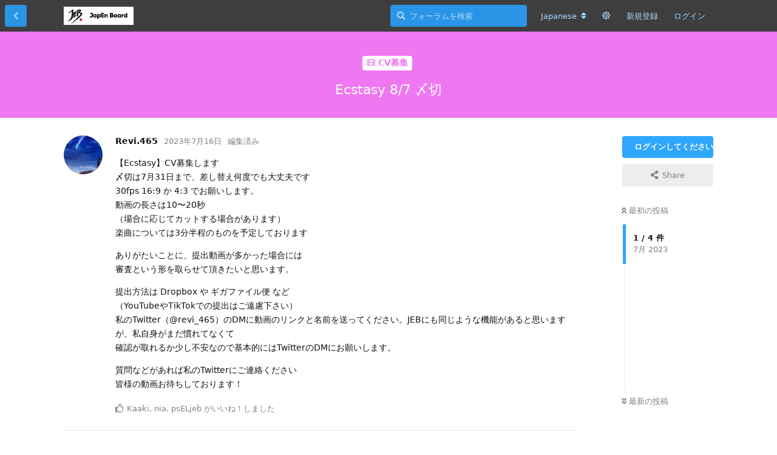

--- FILE ---
content_type: text/html; charset=utf-8
request_url: https://jeb.penmawashi.com/d/666-ecstasy-87
body_size: 7955
content:
<!doctype html>
<html  dir="ltr"        lang="ja" >
    <head>
        <meta charset="utf-8">
        <title>Ecstasy  8/7 〆切 - JapEn Board</title>

        <link rel="canonical" href="https://jeb.penmawashi.com/d/666-ecstasy-87">
<link rel="preload" href="https://jeb.penmawashi.com/assets/forum.js?v=cc270ad6" as="script">
<link rel="preload" href="https://jeb.penmawashi.com/assets/forum-ja.js?v=11016ae8" as="script">
<link rel="preload" href="https://jeb.penmawashi.com/assets/fonts/fa-solid-900.woff2" as="font" type="font/woff2" crossorigin="">
<link rel="preload" href="https://jeb.penmawashi.com/assets/fonts/fa-regular-400.woff2" as="font" type="font/woff2" crossorigin="">
<meta name="viewport" content="width=device-width, initial-scale=1, maximum-scale=1, minimum-scale=1">
<meta name="description" content="【Ecstasy】CV募集します 〆切は7月31日まで、差し替え何度でも大丈夫です 30fps 16:9 か 4:3 でお願いします。 動画の長さは10〜20秒 （場合に応じてカットする場合があります） 楽曲については3分半程のものを予定しております ありがたいことに、提出動画が多かった場合には 審査という形...">
<meta name="theme-color" content="#2FA6FF">
<meta name="application-name" content="JapEn Board">
<meta name="robots" content="index, follow">
<meta name="twitter:card" content="summary">
<meta name="twitter:image" content="https://jeb.penmawashi.com/assets/site-image-itj5caoe.png">
<meta name="twitter:title" content="Ecstasy  8/7 〆切">
<meta name="article:published_time" content="2023-07-16T07:47:53+00:00">
<meta name="twitter:description" content="【Ecstasy】CV募集します 〆切は7月31日まで、差し替え何度でも大丈夫です 30fps 16:9 か 4:3 でお願いします。 動画の長さは10〜20秒 （場合に応じてカットする場合があります） 楽曲については3分半程のものを予定しております ありがたいことに、提出動画が多かった場合には 審査という形...">
<meta name="article:updated_time" content="2023-07-16T09:45:56+00:00">
<meta name="twitter:url" content="https://jeb.penmawashi.com/d/666-ecstasy-87">
<meta name="color-scheme" content="light">
<link rel="stylesheet" media="" class="nightmode-light" href="https://jeb.penmawashi.com/assets/forum.css?v=cb157f1a" />
<link rel="shortcut icon" href="https://jeb.penmawashi.com/assets/favicon-qhpgzpcs.png">
<meta property="og:site_name" content="JapEn Board">
<meta property="og:type" content="article">
<meta property="og:image" content="https://jeb.penmawashi.com/assets/site-image-itj5caoe.png">
<meta property="og:title" content="Ecstasy  8/7 〆切">
<meta property="og:description" content="【Ecstasy】CV募集します 〆切は7月31日まで、差し替え何度でも大丈夫です 30fps 16:9 か 4:3 でお願いします。 動画の長さは10〜20秒 （場合に応じてカットする場合があります） 楽曲については3分半程のものを予定しております ありがたいことに、提出動画が多かった場合には 審査という形...">
<meta property="og:url" content="https://jeb.penmawashi.com/d/666-ecstasy-87">
<script type="application/ld+json">[{"@context":"http:\/\/schema.org","@type":"DiscussionForumPosting","publisher":{"@type":"Organization","name":"JapEn Board","url":"https:\/\/jeb.penmawashi.com","description":"\u56fd\u5185\u6700\u5927\u306e\u30da\u30f3\u56de\u3057\u30d5\u30a9\u30fc\u30e9\u30e0JapEn Board\uff08JEB\uff09\u3002\u30da\u30f3\u56de\u3057\u306b\u95a2\u9023\u3059\u308b\u60c5\u5831\u4ea4\u63db\u3001\u8b70\u8ad6\u3001\u4ea4\u6d41\u306e\u5834\u3067\u3001\u521d\u5fc3\u8005\u304b\u3089\u4e0a\u7d1a\u8005\u307e\u3067\u3054\u5229\u7528\u3044\u305f\u3060\u3051\u308b\u30da\u30f3\u56de\u3057\u30b3\u30df\u30e5\u30cb\u30c6\u30a3\u63b2\u793a\u677f\u3067\u3059\u3002","logo":"https:\/\/jeb.penmawashi.com\/assets\/logo-qeinyjd1.png"},"image":"https:\/\/jeb.penmawashi.com\/assets\/site-image-itj5caoe.png","headline":"Ecstasy  8\/7 \u3006\u5207","datePublished":"2023-07-16T07:47:53+00:00","description":"\u3010Ecstasy\u3011CV\u52df\u96c6\u3057\u307e\u3059 \u3006\u5207\u306f7\u670831\u65e5\u307e\u3067\u3001\u5dee\u3057\u66ff\u3048\u4f55\u5ea6\u3067\u3082\u5927\u4e08\u592b\u3067\u3059 30fps 16:9 \u304b 4:3 \u3067\u304a\u9858\u3044\u3057\u307e\u3059\u3002 \u52d5\u753b\u306e\u9577\u3055\u306f10\u301c20\u79d2 \uff08\u5834\u5408\u306b\u5fdc\u3058\u3066\u30ab\u30c3\u30c8\u3059\u308b\u5834\u5408\u304c\u3042\u308a\u307e\u3059\uff09 \u697d\u66f2\u306b\u3064\u3044\u3066\u306f3\u5206\u534a\u7a0b\u306e\u3082\u306e\u3092\u4e88\u5b9a\u3057\u3066\u304a\u308a\u307e\u3059 \u3042\u308a\u304c\u305f\u3044\u3053\u3068\u306b\u3001\u63d0\u51fa\u52d5\u753b\u304c\u591a\u304b\u3063\u305f\u5834\u5408\u306b\u306f \u5be9\u67fb\u3068\u3044\u3046\u5f62...","dateModified":"2023-07-16T09:45:56+00:00","url":"https:\/\/jeb.penmawashi.com\/d\/666-ecstasy-87","author":{"@type":"Person","name":"Revi.465","url":"https:\/\/jeb.penmawashi.com\/u\/nezrevia"}},{"@context":"http:\/\/schema.org","@type":"WebSite","url":"https:\/\/jeb.penmawashi.com\/","potentialAction":{"@type":"SearchAction","target":"https:\/\/jeb.penmawashi.com\/?q={search_term_string}","query-input":"required name=search_term_string"}}]</script>
<link rel="alternate" type="application/atom+xml" title="Forum activity" href="https://jeb.penmawashi.com/atom" />
<link rel="alternate" type="application/atom+xml" title="Forum's new discussions" href="https://jeb.penmawashi.com/atom/discussions" />
<link rel="alternate" type="application/atom+xml" title="This discussion" href="https://jeb.penmawashi.com/atom/d/666-ecstasy-87" />

        <script>
            /* fof/nightmode workaround for browsers without (prefers-color-scheme) CSS media query support */
            if (!window.matchMedia('not all and (prefers-color-scheme), (prefers-color-scheme)').matches) {
                document.querySelector('link.nightmode-light').removeAttribute('media');
            }
        </script>
        
<!-- Global Site Tag (gtag.js) - Google Analytics -->
<script async src="https://www.googletagmanager.com/gtag/js?id=UA-271472988-1"></script>
<script>
    window.dataLayer = window.dataLayer || [];
    function gtag(){dataLayer.push(arguments);}
    gtag('js', new Date());
</script>


<link rel="apple-touch-icon" sizes="180x180" href="/assets/app-icon.jpeg">
<link rel="icon" type="image/png" sizes="64x64" href="/assets/favicon-qhpgzpcs.png">
<meta name="apple-mobile-web-app-title" content="JapEn Board">
            
    </head>

    <body>
        <div id="app" class="App">

    <div id="app-navigation" class="App-navigation"></div>

    <div id="drawer" class="App-drawer">

        <header id="header" class="App-header">
            <div id="header-navigation" class="Header-navigation"></div>
            <div class="container">
                <h1 class="Header-title">
                    <a href="https://jeb.penmawashi.com" id="home-link">
                                                    <img src="https://jeb.penmawashi.com/assets/logo-qeinyjd1.png" alt="JapEn Board" class="Header-logo">
                                            </a>
                </h1>
                <div id="header-primary" class="Header-primary"></div>
                <div id="header-secondary" class="Header-secondary"></div>
            </div>
        </header>

    </div>

    <main class="App-content">
        <div id="content"></div>

        <div id="flarum-loading" style="display: none">
    読込中...
</div>

<noscript>
    <div class="Alert">
        <div class="container">
            このサイトを正しく表示するには、最新のブラウザを使用し、Javascriptを有効化してください。
        </div>
    </div>
</noscript>

<div id="flarum-loading-error" style="display: none">
    <div class="Alert">
        <div class="container">
            フルバージョンの読込中にエラーが発生しました。スーパーリロードを行ってください。
        </div>
    </div>
</div>

<noscript id="flarum-content">
    <div class="container">
    <h2>Ecstasy  8/7 〆切</h2>

    <div>
                    <div>
                                <h3>Revi.465</h3>
                <div class="Post-body">
                    <p>【Ecstasy】CV募集します<br>
〆切は7月31日まで、差し替え何度でも大丈夫です<br>
30fps  16:9 か 4:3 でお願いします。<br>
動画の長さは10〜20秒<br>
（場合に応じてカットする場合があります）<br>
楽曲については3分半程のものを予定しております</p>

<p>ありがたいことに、提出動画が多かった場合には<br>
審査という形を取らせて頂きたいと思います。</p>

<p>提出方法は Dropbox や ギガファイル便 など<br>
（YouTubeやTikTokでの提出はご遠慮下さい）<br>
私のTwitter（@revi_465）のDMに動画のリンクと名前を送ってください。JEBにも同じような機能があると思いますが、私自身がまだ慣れてなくて<br>
確認が取れるか少し不安なので基本的にはTwitterのDMにお願いします。</p>

<p>質問などがあれば私のTwitterにご連絡ください<br>
皆様の動画お待ちしております！</p>
                </div>
            </div>

            <hr>
                    <div>
                                <h3>Revi.465</h3>
                <div class="Post-body">
                    <p>延長希望者が多数のため、期限を1週間延ばします</p>
                </div>
            </div>

            <hr>
            </div>

    
    </div>

</noscript>


        <div class="App-composer">
            <div class="container">
                <div id="composer"></div>
            </div>
        </div>
    </main>

</div>

<center>©JapEn Board</center>


        <div id="modal"></div>
        <div id="alerts"></div>

        <script>
            document.getElementById('flarum-loading').style.display = 'block';
            var flarum = {extensions: {}};
        </script>

        <script src="https://jeb.penmawashi.com/assets/forum.js?v=cc270ad6"></script>
<script src="https://jeb.penmawashi.com/assets/forum-ja.js?v=11016ae8"></script>

        <script>
            document.getElementById('flarum-loading').style.display = 'none';

            try {
                flarum.core.app.load({"fof-nightmode.assets.day":"https:\/\/jeb.penmawashi.com\/assets\/forum.css?v=cb157f1a","fof-nightmode.assets.night":"https:\/\/jeb.penmawashi.com\/assets\/forum-dark.css?v=ed20ffad","resources":[{"type":"forums","id":"1","attributes":{"title":"JapEn Board","description":"\u56fd\u5185\u6700\u5927\u306e\u30da\u30f3\u56de\u3057\u30d5\u30a9\u30fc\u30e9\u30e0JapEn Board\uff08JEB\uff09\u3002\u30da\u30f3\u56de\u3057\u306b\u95a2\u9023\u3059\u308b\u60c5\u5831\u4ea4\u63db\u3001\u8b70\u8ad6\u3001\u4ea4\u6d41\u306e\u5834\u3067\u3001\u521d\u5fc3\u8005\u304b\u3089\u4e0a\u7d1a\u8005\u307e\u3067\u3054\u5229\u7528\u3044\u305f\u3060\u3051\u308b\u30da\u30f3\u56de\u3057\u30b3\u30df\u30e5\u30cb\u30c6\u30a3\u63b2\u793a\u677f\u3067\u3059\u3002","showLanguageSelector":true,"baseUrl":"https:\/\/jeb.penmawashi.com","basePath":"","debug":false,"apiUrl":"https:\/\/jeb.penmawashi.com\/api","welcomeTitle":"Welcome to JapEn Board","welcomeMessage":"\u56fd\u5185\u6700\u5927\u306e\u30da\u30f3\u56de\u3057\u30d5\u30a9\u30fc\u30e9\u30e0JEB\u3078\u3088\u3046\u3053\u305d\uff01","themePrimaryColor":"#2FA6FF","themeSecondaryColor":"#363636","logoUrl":"https:\/\/jeb.penmawashi.com\/assets\/logo-qeinyjd1.png","faviconUrl":"https:\/\/jeb.penmawashi.com\/assets\/favicon-qhpgzpcs.png","headerHtml":"","footerHtml":"\u003Ccenter\u003E\u00a9JapEn Board\u003C\/center\u003E","allowSignUp":true,"defaultRoute":"\/all","canViewForum":true,"canStartDiscussion":false,"canSearchUsers":false,"canViewFlags":false,"guidelinesUrl":null,"canBypassTagCounts":false,"minPrimaryTags":"1","maxPrimaryTags":"10","minSecondaryTags":"0","maxSecondaryTags":"3","canStartPrivateDiscussion":false,"canStartPrivateDiscussionWithUsers":false,"canStartPrivateDiscussionWithGroups":false,"canStartPrivateDiscussionWithBlockers":false,"byobu.icon-badge":"fas fa-map","byobu.icon-postAction":"far fa-map","TitleSlide1":"SpinFest2025","TextSlide1":"\u3000","BtnSlide1":"\u30b9\u30ec\u30c3\u30c9\u3078","LinkOne":"https:\/\/jeb.penmawashi.com\/d\/924-spinfest2025-jeb-cv","ImageOne":"https:\/\/i.imgur.com\/ULPLAev.jpeg","TitleSlide2":"\u5e83\u544a\u52df\u96c6\u4e2d","TextSlide2":"JapEn\u516c\u5f0fX\u3078DM\u3092\u304a\u9858\u3044\u3057\u307e\u3059\u3002","BtnSlide2":"JapEn\u516c\u5f0fX","LinkTwo":"https:\/\/x.com\/japen_board?s=21","ImageTwo":"","TitleSlide3":"JapEn 20th","TextSlide3":"2024\/12\/24 21:00~\u3000YouTube\u30d7\u30ec\u30df\u30a2\u516c\u958b","BtnSlide3":"YouTube","LinkThree":"https:\/\/youtu.be\/587cC9zvpio","ImageThree":"https:\/\/i.imgur.com\/e22KkH7.png","TransitionTime":"6","fof-user-bio.maxLength":200,"fof-terms.signup-legal-text":"\u4ee5\u4e0b\u3092\u3054\u78ba\u8a8d\u306e\u4e0a\u3001\u65b0\u898f\u767b\u9332\u3092\u884c\u3063\u3066\u304f\u3060\u3055\u3044\u3002\n\u300cJapEn Board \u5229\u7528\u898f\u7d04\uff08\u4ee5\u4e0b\u300c\u672c\u898f\u7d04\u300d\u3068\u3044\u3044\u307e\u3059\u3002\uff09\u300d\u306b\u306f\u3001JEB\u306e\u5229\u7528\u306b\u95a2\u3059\u308b\u898f\u7d04\u304c\u5b9a\u3081\u3089\u308c\u3066\u3044\u307e\u3059\u3002\nJEB\u306e\u5229\u7528\u3059\u308b\u306b\u306f\u3001\u672c\u5229\u7528\u898f\u7d04\u3068\u30d7\u30e9\u30a4\u30d0\u30b7\u30fc\u30dd\u30ea\u30b7\u30fc\u306b\u540c\u610f\u3059\u308b\u5fc5\u8981\u304c\u3042\u308a\u307e\u3059\u3002","fof-terms.hide-updated-at":false,"fof-terms.date-format":"YYYY-MM-DD","fof-terms.canSeeUserPoliciesState":false,"fof-socialprofile.allow_external_favicons":false,"fof-share-social.plain-copy":null,"fof-share-social.networks":["facebook","twitter"],"allowPollOptionImage":false,"fof-oauth":[{"name":"discord","icon":"fab fa-discord"},null,null,null,{"name":"twitter","icon":"fab fa-twitter"},null,null],"fofNightMode_autoUnsupportedFallback":1,"canSaveDrafts":false,"canScheduleDrafts":false,"drafts.enableScheduledDrafts":false,"displayNameDriver":"nickname","setNicknameOnRegistration":true,"randomizeUsernameOnRegistration":false,"allowUsernameMentionFormat":true},"relationships":{"groups":{"data":[{"type":"groups","id":"1"},{"type":"groups","id":"2"},{"type":"groups","id":"3"},{"type":"groups","id":"4"}]},"tags":{"data":[{"type":"tags","id":"2"},{"type":"tags","id":"4"},{"type":"tags","id":"5"},{"type":"tags","id":"6"},{"type":"tags","id":"7"},{"type":"tags","id":"13"},{"type":"tags","id":"14"},{"type":"tags","id":"17"},{"type":"tags","id":"20"},{"type":"tags","id":"21"},{"type":"tags","id":"22"},{"type":"tags","id":"24"},{"type":"tags","id":"26"},{"type":"tags","id":"27"},{"type":"tags","id":"28"},{"type":"tags","id":"19"},{"type":"tags","id":"18"}]},"fofTermsPolicies":{"data":[{"type":"fof-terms-policies","id":"2"},{"type":"fof-terms-policies","id":"4"}]}}},{"type":"groups","id":"1","attributes":{"nameSingular":"\u7ba1\u7406\u8005","namePlural":"\u7ba1\u7406\u8005","color":"#B72A2A","icon":"fas fa-wrench","isHidden":0}},{"type":"groups","id":"2","attributes":{"nameSingular":"\u30b2\u30b9\u30c8","namePlural":"\u30b2\u30b9\u30c8","color":null,"icon":null,"isHidden":0}},{"type":"groups","id":"3","attributes":{"nameSingular":"\u30e1\u30f3\u30d0\u30fc","namePlural":"\u30e1\u30f3\u30d0\u30fc","color":null,"icon":null,"isHidden":0}},{"type":"groups","id":"4","attributes":{"nameSingular":"\u30e2\u30c7\u30ec\u30fc\u30bf\u30fc","namePlural":"\u30e2\u30c7\u30ec\u30fc\u30bf\u30fc","color":"#80349E","icon":"fas fa-bolt","isHidden":0}},{"type":"tags","id":"2","attributes":{"name":"CV\u52df\u96c6","description":"CV\u306e\u52df\u96c6\u3092\u3059\u308b\u305f\u3081\u306e\u30bf\u30b0\u3067\u3059\u3002","slug":"cv-making","color":"#F077F2","backgroundUrl":null,"backgroundMode":null,"icon":"fas fa-film","discussionCount":155,"position":4,"defaultSort":null,"isChild":false,"isHidden":false,"lastPostedAt":"2026-01-20T15:08:30+00:00","canStartDiscussion":false,"canAddToDiscussion":false}},{"type":"tags","id":"4","attributes":{"name":"\u30a4\u30d9\u30f3\u30c8","description":"\u5927\u4f1a\u3092\u306f\u3058\u3081\u3068\u3059\u308b\u30a4\u30d9\u30f3\u30c8\u306e\u305f\u3081\u306e\u30bf\u30b0\u3067\u3059\u3002","slug":"event","color":"#970FF2","backgroundUrl":null,"backgroundMode":null,"icon":"fas fa-calendar-check","discussionCount":57,"position":0,"defaultSort":null,"isChild":false,"isHidden":false,"lastPostedAt":"2026-01-19T03:40:18+00:00","canStartDiscussion":false,"canAddToDiscussion":false}},{"type":"tags","id":"5","attributes":{"name":"\u30da\u30f3\u6539\u9020","description":"\u30da\u30f3\u306e\u6539\u9020\u306b\u95a2\u3059\u308b\u8cea\u554f\u3084\u60c5\u5831\u4ea4\u63db\u3092\u884c\u3046\u305f\u3081\u306e\u30bf\u30b0\u3067\u3059\u3002","slug":"modding","color":"#022620","backgroundUrl":null,"backgroundMode":null,"icon":"fas fa-wrench","discussionCount":65,"position":13,"defaultSort":null,"isChild":false,"isHidden":false,"lastPostedAt":"2025-12-19T10:51:33+00:00","canStartDiscussion":false,"canAddToDiscussion":false}},{"type":"tags","id":"6","attributes":{"name":"\u96d1\u8ac7\u30fb\u4ea4\u6d41","description":"\u30da\u30f3\u30b9\u30d4\u30ca\u30fc\u540c\u58eb\u3067\u30da\u30f3\u56de\u3057\u3084\u305d\u308c\u4ee5\u5916\u306e\u3053\u3068\u306b\u3064\u3044\u3066\u3001\u308f\u3044\u308f\u3044\u30c1\u30e3\u30c3\u30c8\u3084\u30b3\u30df\u30e5\u30cb\u30b1\u30fc\u30b7\u30e7\u30f3\u3067\u3084\u308a\u53d6\u308a\u3059\u308b\u30b9\u30ec\u30c3\u30c9\u306e\u305f\u3081\u306e\u30bf\u30b0\u3067\u3059\u3002","slug":"chat","color":"#F29F05","backgroundUrl":null,"backgroundMode":null,"icon":"fas fa-comments","discussionCount":223,"position":5,"defaultSort":null,"isChild":false,"isHidden":false,"lastPostedAt":"2026-01-14T16:45:01+00:00","canStartDiscussion":false,"canAddToDiscussion":false}},{"type":"tags","id":"7","attributes":{"name":"\u304a\u77e5\u3089\u305b","description":"JEB\u904b\u55b6\u304b\u3089\u306e\u304a\u77e5\u3089\u305b\u306e\u305f\u3081\u306e\u30bf\u30b0\u3067\u3059\u3002","slug":"information","color":"#0D0D0D","backgroundUrl":null,"backgroundMode":null,"icon":"fas fa-info","discussionCount":6,"position":15,"defaultSort":null,"isChild":false,"isHidden":false,"lastPostedAt":"2023-01-21T11:06:28+00:00","canStartDiscussion":false,"canAddToDiscussion":false}},{"type":"tags","id":"13","attributes":{"name":"CV\u516c\u958b","description":"\u5b8c\u6210\u3057\u305fCV\u3092\u516c\u958b\u3059\u308b\u305f\u3081\u306e\u30bf\u30b0\u3067\u3059\u3002","slug":"cv-publish","color":"#0d35ab","backgroundUrl":null,"backgroundMode":null,"icon":"fas fa-tv","discussionCount":117,"position":2,"defaultSort":null,"isChild":false,"isHidden":false,"lastPostedAt":"2026-01-11T02:29:12+00:00","canStartDiscussion":false,"canAddToDiscussion":false}},{"type":"tags","id":"14","attributes":{"name":"JAPAN CUP","description":"JEB\u4e3b\u50ac\u3002\u30aa\u30f3\u30e9\u30a4\u30f3\u306e\u30da\u30f3\u56de\u3057\u5168\u56fd\u5927\u4f1a\u3067\u3059\u3002","slug":"japan-cup","color":"#341C8C","backgroundUrl":null,"backgroundMode":null,"icon":"fas fa-trophy","discussionCount":38,"position":8,"defaultSort":null,"isChild":false,"isHidden":false,"lastPostedAt":"2026-01-19T03:40:18+00:00","canStartDiscussion":false,"canAddToDiscussion":false}},{"type":"tags","id":"17","attributes":{"name":"\u6280\u7dcf\u5408(\u30c8\u30ea\u30c3\u30af\u30fb\u30b3\u30f3\u30dc)","description":"\u6280(\u30c8\u30ea\u30c3\u30af\u30fb\u30b3\u30f3\u30dc)\u306b\u95a2\u3059\u308b\u8a71\u3092\u3059\u308b\u30bf\u30b0\u3067\u3059\u3002","slug":"trick-combo","color":"#ce5d11","backgroundUrl":null,"backgroundMode":null,"icon":"fas fa-school","discussionCount":33,"position":11,"defaultSort":null,"isChild":false,"isHidden":false,"lastPostedAt":"2025-11-20T22:22:48+00:00","canStartDiscussion":false,"canAddToDiscussion":false}},{"type":"tags","id":"20","attributes":{"name":"\u81ea\u7531\u8a66\u5408","description":"\u30a2\u30f3\u30b1\u30fc\u30c8\u6a5f\u80fd\u3092\u5229\u7528\u3057\u305f\u81ea\u7531\u8a66\u5408\u3092\u3059\u308b\u70ba\u306e\u30bf\u30b0\u3067\u3059\u3002","slug":"free-battle","color":"#D90D32","backgroundUrl":null,"backgroundMode":null,"icon":"fas fa-gamepad","discussionCount":11,"position":10,"defaultSort":null,"isChild":false,"isHidden":false,"lastPostedAt":"2025-09-09T13:13:16+00:00","canStartDiscussion":false,"canAddToDiscussion":false}},{"type":"tags","id":"21","attributes":{"name":"\u4e16\u754c\u5927\u4f1a","description":"\u4e16\u754c\u5927\u4f1a\u306b\u95a2\u3059\u308b\u30bf\u30b0\u3067\u3059","slug":"world-convention","color":"#05324B","backgroundUrl":null,"backgroundMode":null,"icon":"fas fa-trophy","discussionCount":2,"position":6,"defaultSort":null,"isChild":false,"isHidden":false,"lastPostedAt":"2022-09-16T07:10:12+00:00","canStartDiscussion":false,"canAddToDiscussion":false}},{"type":"tags","id":"22","attributes":{"name":"\u5168\u65e5\u672c\u30da\u30f3\u56de\u3057\u9078\u624b\u6a29\u5927\u4f1a","description":"\u5168\u65e5\u672c\u30da\u30f3\u56de\u3057\u9078\u624b\u6a29\u5927\u4f1a\u306b\u3064\u3044\u3066\u306e\u30bf\u30b0\u3067\u3059","slug":"ajpsc","color":"#c22047","backgroundUrl":null,"backgroundMode":null,"icon":"fas fa-trophy","discussionCount":10,"position":9,"defaultSort":null,"isChild":false,"isHidden":false,"lastPostedAt":"2023-08-25T10:41:08+00:00","canStartDiscussion":false,"canAddToDiscussion":false}},{"type":"tags","id":"24","attributes":{"name":"JapEn","description":"JapEn\u306b\u95a2\u3059\u308b\u30bf\u30b0\u3067\u3059\u3002","slug":"japen","color":"#970FF2","backgroundUrl":null,"backgroundMode":null,"icon":"fas fa-solid fa-video","discussionCount":11,"position":1,"defaultSort":null,"isChild":false,"isHidden":false,"lastPostedAt":"2025-12-24T14:55:21+00:00","canStartDiscussion":false,"canAddToDiscussion":false}},{"type":"tags","id":"26","attributes":{"name":"JEBFes","description":"JEBFes\u306b\u95a2\u3059\u308b\u30bf\u30b0\u3067\u3059","slug":"jebfes","color":"#008CAF","backgroundUrl":null,"backgroundMode":null,"icon":"fas fa-calendar-check","discussionCount":5,"position":12,"defaultSort":null,"isChild":false,"isHidden":false,"lastPostedAt":"2025-11-04T09:23:47+00:00","canStartDiscussion":false,"canAddToDiscussion":false}},{"type":"tags","id":"27","attributes":{"name":"SV\u516c\u958b","description":"\u5b8c\u6210\u3057\u305f\u30bd\u30ed\u30d3\u30c7\u30aa(SV)\u3092\u516c\u958b\u3059\u308b\u305f\u3081\u306e\u30bf\u30b0\u3067\u3059\u3002","slug":"sv","color":"#10e59b","backgroundUrl":null,"backgroundMode":null,"icon":"fas fa-tv","discussionCount":33,"position":3,"defaultSort":null,"isChild":false,"isHidden":false,"lastPostedAt":"2025-07-05T11:10:48+00:00","canStartDiscussion":false,"canAddToDiscussion":false}},{"type":"tags","id":"28","attributes":{"name":"\u975e\u516c\u5f0f\u5927\u4f1a","description":"\u975e\u516c\u5f0f\u5927\u4f1a\u3092\u958b\u50ac\u3059\u308b\u305f\u3081\u306e\u30bf\u30b0\u3067\u3059\u3002","slug":"unofficial-match","color":"#F4A460","backgroundUrl":null,"backgroundMode":null,"icon":"fas fa-trophy","discussionCount":17,"position":7,"defaultSort":null,"isChild":false,"isHidden":false,"lastPostedAt":"2025-09-14T12:31:28+00:00","canStartDiscussion":false,"canAddToDiscussion":false}},{"type":"tags","id":"19","attributes":{"name":"\u30d7\u30e9\u30a4\u30d0\u30b7\u30fc\u30dd\u30ea\u30b7\u30fc","description":"","slug":"privacy-policy","color":"#eeeeee","backgroundUrl":null,"backgroundMode":null,"icon":"","discussionCount":2,"position":null,"defaultSort":null,"isChild":false,"isHidden":false,"lastPostedAt":"2025-11-27T12:06:26+00:00","canStartDiscussion":false,"canAddToDiscussion":false}},{"type":"tags","id":"18","attributes":{"name":"JapEn Board\u5229\u7528\u898f\u7d04","description":"","slug":"terms","color":"#eeeeee","backgroundUrl":null,"backgroundMode":null,"icon":"","discussionCount":1,"position":null,"defaultSort":null,"isChild":false,"isHidden":false,"lastPostedAt":"2022-03-28T23:28:09+00:00","canStartDiscussion":false,"canAddToDiscussion":false}},{"type":"fof-terms-policies","id":"2","attributes":{"sort":null,"name":"JapEn Board \u5229\u7528\u898f\u7d04","url":"https:\/\/jeb.penmawashi.com\/d\/20","update_message":"\u300cJapEn Board \u5229\u7528\u898f\u7d04\u300d\u306b\u306f\u3001JEB\u306e\u5229\u7528\u306b\u95a2\u3059\u308b\u898f\u7d04\u304c\u5b9a\u3081\u3089\u308c\u3066\u3044\u307e\u3059\u3002JEB\u3092\u5229\u7528\u3059\u308b\u305f\u3081\u306b\u306f\u5229\u7528\u898f\u7d04\u3078\u306e\u540c\u610f\u304c\u5fc5\u8981\u3067\u3059\u3002","terms_updated_at":"2022-03-29T02:10:12+00:00"}},{"type":"fof-terms-policies","id":"4","attributes":{"sort":null,"name":"\u30d7\u30e9\u30a4\u30d0\u30b7\u30fc\u30dd\u30ea\u30b7\u30fc","url":"https:\/\/jeb.penmawashi.com\/d\/21","update_message":"JEB\u3092\u5229\u7528\u3059\u308b\u305f\u3081\u306b\u306f\u300c\u30d7\u30e9\u30a4\u30d0\u30b7\u30fc\u30dd\u30ea\u30b7\u30fc\u300d\u3078\u306e\u540c\u610f\u304c\u5fc5\u8981\u3067\u3059\u3002","terms_updated_at":"2022-03-29T02:10:12+00:00"}}],"session":{"userId":0,"csrfToken":"QREaYuwb5eMoh0lcv9gIA9DRAcMeShX7fVItUVMu"},"locales":{"ja":"Japanese","en":"English"},"locale":"ja","fof-socialprofile.test":null,"fof-oauth.only_icons":"","fof-nightmode.default_theme":"1","googleTrackingCode":"UA-271472988-1","apiDocument":{"data":{"type":"discussions","id":"666","attributes":{"title":"Ecstasy  8\/7 \u3006\u5207","slug":"666-ecstasy-87","commentCount":2,"participantCount":1,"createdAt":"2023-07-16T07:47:53+00:00","lastPostedAt":"2023-07-31T13:05:06+00:00","lastPostNumber":3,"canReply":false,"canRename":false,"canDelete":false,"canHide":false,"isApproved":true,"canTag":false,"canEditRecipients":false,"canEditUserRecipients":false,"canEditGroupRecipients":false,"isPrivateDiscussion":false,"shareUrl":"https:\/\/jeb.penmawashi.com\/d\/666-ecstasy-87","subscription":null,"isSticky":false,"canSticky":false,"isLocked":false,"canLock":false,"isPopular":0,"showToAll":false,"canShowToAll":false},"relationships":{"posts":{"data":[{"type":"posts","id":"3680"},{"type":"posts","id":"3723"},{"type":"posts","id":"3724"},{"type":"posts","id":"3737"}]},"tags":{"data":[{"type":"tags","id":"2"}]},"recipientUsers":{"data":[]},"recipientGroups":{"data":[]}}},"included":[{"type":"posts","id":"3680","attributes":{"number":1,"createdAt":"2023-07-16T07:47:53+00:00","contentType":"comment","contentHtml":"\u003Cp\u003E\u3010Ecstasy\u3011CV\u52df\u96c6\u3057\u307e\u3059\u003Cbr\u003E\n\u3006\u5207\u306f7\u670831\u65e5\u307e\u3067\u3001\u5dee\u3057\u66ff\u3048\u4f55\u5ea6\u3067\u3082\u5927\u4e08\u592b\u3067\u3059\u003Cbr\u003E\n30fps  16:9 \u304b 4:3 \u3067\u304a\u9858\u3044\u3057\u307e\u3059\u3002\u003Cbr\u003E\n\u52d5\u753b\u306e\u9577\u3055\u306f10\u301c20\u79d2\u003Cbr\u003E\n\uff08\u5834\u5408\u306b\u5fdc\u3058\u3066\u30ab\u30c3\u30c8\u3059\u308b\u5834\u5408\u304c\u3042\u308a\u307e\u3059\uff09\u003Cbr\u003E\n\u697d\u66f2\u306b\u3064\u3044\u3066\u306f3\u5206\u534a\u7a0b\u306e\u3082\u306e\u3092\u4e88\u5b9a\u3057\u3066\u304a\u308a\u307e\u3059\u003C\/p\u003E\n\n\u003Cp\u003E\u3042\u308a\u304c\u305f\u3044\u3053\u3068\u306b\u3001\u63d0\u51fa\u52d5\u753b\u304c\u591a\u304b\u3063\u305f\u5834\u5408\u306b\u306f\u003Cbr\u003E\n\u5be9\u67fb\u3068\u3044\u3046\u5f62\u3092\u53d6\u3089\u305b\u3066\u9802\u304d\u305f\u3044\u3068\u601d\u3044\u307e\u3059\u3002\u003C\/p\u003E\n\n\u003Cp\u003E\u63d0\u51fa\u65b9\u6cd5\u306f Dropbox \u3084 \u30ae\u30ac\u30d5\u30a1\u30a4\u30eb\u4fbf \u306a\u3069\u003Cbr\u003E\n\uff08YouTube\u3084TikTok\u3067\u306e\u63d0\u51fa\u306f\u3054\u9060\u616e\u4e0b\u3055\u3044\uff09\u003Cbr\u003E\n\u79c1\u306eTwitter\uff08@revi_465\uff09\u306eDM\u306b\u52d5\u753b\u306e\u30ea\u30f3\u30af\u3068\u540d\u524d\u3092\u9001\u3063\u3066\u304f\u3060\u3055\u3044\u3002JEB\u306b\u3082\u540c\u3058\u3088\u3046\u306a\u6a5f\u80fd\u304c\u3042\u308b\u3068\u601d\u3044\u307e\u3059\u304c\u3001\u79c1\u81ea\u8eab\u304c\u307e\u3060\u6163\u308c\u3066\u306a\u304f\u3066\u003Cbr\u003E\n\u78ba\u8a8d\u304c\u53d6\u308c\u308b\u304b\u5c11\u3057\u4e0d\u5b89\u306a\u306e\u3067\u57fa\u672c\u7684\u306b\u306fTwitter\u306eDM\u306b\u304a\u9858\u3044\u3057\u307e\u3059\u3002\u003C\/p\u003E\n\n\u003Cp\u003E\u8cea\u554f\u306a\u3069\u304c\u3042\u308c\u3070\u79c1\u306eTwitter\u306b\u3054\u9023\u7d61\u304f\u3060\u3055\u3044\u003Cbr\u003E\n\u7686\u69d8\u306e\u52d5\u753b\u304a\u5f85\u3061\u3057\u3066\u304a\u308a\u307e\u3059\uff01\u003C\/p\u003E","renderFailed":false,"editedAt":"2023-07-16T09:45:56+00:00","canEdit":false,"canDelete":false,"canHide":false,"canFlag":false,"isApproved":true,"canApprove":false,"canLike":false},"relationships":{"discussion":{"data":{"type":"discussions","id":"666"}},"user":{"data":{"type":"users","id":"324"}},"editedUser":{"data":{"type":"users","id":"324"}},"mentionedBy":{"data":[]},"likes":{"data":[{"type":"users","id":"66"},{"type":"users","id":"494"},{"type":"users","id":"574"}]}}},{"type":"posts","id":"3723","attributes":{"number":2,"createdAt":"2023-07-31T13:04:33+00:00","contentType":"discussionRenamed","content":["Ecstasy  7\/31 \u3006\u5207","Ecstasy  8\/6 \u3006\u5207"],"canEdit":false,"canDelete":false,"canHide":false,"canFlag":false,"isApproved":true,"canApprove":false,"canLike":false},"relationships":{"discussion":{"data":{"type":"discussions","id":"666"}},"user":{"data":{"type":"users","id":"324"}},"mentionedBy":{"data":[]},"likes":{"data":[]}}},{"type":"posts","id":"3724","attributes":{"number":3,"createdAt":"2023-07-31T13:05:06+00:00","contentType":"comment","contentHtml":"\u003Cp\u003E\u5ef6\u9577\u5e0c\u671b\u8005\u304c\u591a\u6570\u306e\u305f\u3081\u3001\u671f\u9650\u30921\u9031\u9593\u5ef6\u3070\u3057\u307e\u3059\u003C\/p\u003E","renderFailed":false,"canEdit":false,"canDelete":false,"canHide":false,"canFlag":false,"isApproved":true,"canApprove":false,"canLike":false},"relationships":{"discussion":{"data":{"type":"discussions","id":"666"}},"user":{"data":{"type":"users","id":"324"}},"mentionedBy":{"data":[]},"likes":{"data":[]}}},{"type":"posts","id":"3737","attributes":{"number":4,"createdAt":"2023-08-07T08:27:36+00:00","contentType":"discussionRenamed","content":["Ecstasy  8\/6 \u3006\u5207","Ecstasy  8\/7 \u3006\u5207"],"canEdit":false,"canDelete":false,"canHide":false,"canFlag":false,"isApproved":true,"canApprove":false,"canLike":false},"relationships":{"discussion":{"data":{"type":"discussions","id":"666"}},"user":{"data":{"type":"users","id":"324"}},"mentionedBy":{"data":[]},"likes":{"data":[]}}},{"type":"users","id":"324","attributes":{"username":"nezrevia","displayName":"Revi.465","avatarUrl":"https:\/\/jeb.penmawashi.com\/assets\/avatars\/5aJA5pW54oQq80QN.png","slug":"nezrevia","joinTime":"2022-04-01T08:28:48+00:00","discussionCount":1,"commentCount":6,"canEdit":false,"canEditCredentials":false,"canEditGroups":false,"canDelete":false,"canSuspend":false,"canSpamblock":false,"blocksPd":false,"cannotBeDirectMessaged":false,"bio":null,"canViewBio":true,"canEditBio":false,"canViewSocialProfile":false,"canEditPolls":false,"canStartPolls":false,"canSelfEditPolls":false,"canVotePolls":false,"canEditOwnNickname":false},"relationships":{"groups":{"data":[]}}},{"type":"users","id":"66","attributes":{"username":"Kaaki","displayName":"Kaaki","avatarUrl":"https:\/\/jeb.penmawashi.com\/assets\/avatars\/eIhQnjEm2tzwr0Gl.png","slug":"Kaaki"}},{"type":"users","id":"494","attributes":{"username":"Alena_JEB","displayName":"nia","avatarUrl":"https:\/\/jeb.penmawashi.com\/assets\/avatars\/khRv3eceashoMLw0.png","slug":"Alena_JEB"}},{"type":"users","id":"574","attributes":{"username":"ps8_jeb","displayName":"psELjeb","avatarUrl":"https:\/\/jeb.penmawashi.com\/assets\/avatars\/4nQh2nbYrAyYGiLD.png","slug":"ps8_jeb"}},{"type":"tags","id":"2","attributes":{"name":"CV\u52df\u96c6","description":"CV\u306e\u52df\u96c6\u3092\u3059\u308b\u305f\u3081\u306e\u30bf\u30b0\u3067\u3059\u3002","slug":"cv-making","color":"#F077F2","backgroundUrl":null,"backgroundMode":null,"icon":"fas fa-film","discussionCount":155,"position":4,"defaultSort":null,"isChild":false,"isHidden":false,"lastPostedAt":"2026-01-20T15:08:30+00:00","canStartDiscussion":false,"canAddToDiscussion":false}}]}});
                flarum.core.app.bootExtensions(flarum.extensions);
                flarum.core.app.boot();
            } catch (e) {
                var error = document.getElementById('flarum-loading-error');
                error.innerHTML += document.getElementById('flarum-content').textContent;
                error.style.display = 'block';
                throw e;
            }
        </script>

        
    </body>
</html>


--- FILE ---
content_type: text/css
request_url: https://jeb.penmawashi.com/assets/forum.css?v=cb157f1a
body_size: 40224
content:
.flatpickr-calendar{background:transparent;opacity:0;display:none;text-align:center;visibility:hidden;padding:0;-webkit-animation:none;animation:none;direction:ltr;border:0;font-size:14px;line-height:24px;border-radius:5px;position:absolute;width:307.875px;-webkit-box-sizing:border-box;box-sizing:border-box;-ms-touch-action:manipulation;touch-action:manipulation;background:#fff;-webkit-box-shadow:1px 0 0 #e6e6e6,-1px 0 0 #e6e6e6,0 1px 0 #e6e6e6,0 -1px 0 #e6e6e6,0 3px 13px rgba(0,0,0,0.08);box-shadow:1px 0 0 #e6e6e6,-1px 0 0 #e6e6e6,0 1px 0 #e6e6e6,0 -1px 0 #e6e6e6,0 3px 13px rgba(0,0,0,0.08)}.flatpickr-calendar.open,.flatpickr-calendar.inline{opacity:1;max-height:640px;visibility:visible}.flatpickr-calendar.open{display:inline-block;z-index:99999}.flatpickr-calendar.animate.open{-webkit-animation:fpFadeInDown 300ms cubic-bezier(.23,1,.32,1);animation:fpFadeInDown 300ms cubic-bezier(.23,1,.32,1)}.flatpickr-calendar.inline{display:block;position:relative;top:2px}.flatpickr-calendar.static{position:absolute;top:calc(100% + 2px)}.flatpickr-calendar.static.open{z-index:999;display:block}.flatpickr-calendar.multiMonth .flatpickr-days .dayContainer:nth-child(n+1) .flatpickr-day.inRange:nth-child(7n+7){-webkit-box-shadow:none !important;box-shadow:none !important}.flatpickr-calendar.multiMonth .flatpickr-days .dayContainer:nth-child(n+2) .flatpickr-day.inRange:nth-child(7n+1){-webkit-box-shadow:-2px 0 0 #e6e6e6,5px 0 0 #e6e6e6;box-shadow:-2px 0 0 #e6e6e6,5px 0 0 #e6e6e6}.flatpickr-calendar .hasWeeks .dayContainer,.flatpickr-calendar .hasTime .dayContainer{border-bottom:0;border-bottom-right-radius:0;border-bottom-left-radius:0}.flatpickr-calendar .hasWeeks .dayContainer{border-left:0}.flatpickr-calendar.hasTime .flatpickr-time{height:40px;border-top:1px solid #e6e6e6}.flatpickr-calendar.noCalendar.hasTime .flatpickr-time{height:auto}.flatpickr-calendar:before,.flatpickr-calendar:after{position:absolute;display:block;pointer-events:none;border:solid transparent;content:'';height:0;width:0;left:22px}.flatpickr-calendar.rightMost:before,.flatpickr-calendar.arrowRight:before,.flatpickr-calendar.rightMost:after,.flatpickr-calendar.arrowRight:after{left:auto;right:22px}.flatpickr-calendar.arrowCenter:before,.flatpickr-calendar.arrowCenter:after{left:50%;right:50%}.flatpickr-calendar:before{border-width:5px;margin:0 -5px}.flatpickr-calendar:after{border-width:4px;margin:0 -4px}.flatpickr-calendar.arrowTop:before,.flatpickr-calendar.arrowTop:after{bottom:100%}.flatpickr-calendar.arrowTop:before{border-bottom-color:#e6e6e6}.flatpickr-calendar.arrowTop:after{border-bottom-color:#fff}.flatpickr-calendar.arrowBottom:before,.flatpickr-calendar.arrowBottom:after{top:100%}.flatpickr-calendar.arrowBottom:before{border-top-color:#e6e6e6}.flatpickr-calendar.arrowBottom:after{border-top-color:#fff}.flatpickr-calendar:focus{outline:0}.flatpickr-wrapper{position:relative;display:inline-block}.flatpickr-months{display:-webkit-box;display:-webkit-flex;display:-ms-flexbox;display:flex}.flatpickr-months .flatpickr-month{background:transparent;color:rgba(0,0,0,0.9);fill:rgba(0,0,0,0.9);height:34px;line-height:1;text-align:center;position:relative;-webkit-user-select:none;-moz-user-select:none;-ms-user-select:none;user-select:none;overflow:hidden;-webkit-box-flex:1;-webkit-flex:1;-ms-flex:1;flex:1}.flatpickr-months .flatpickr-prev-month,.flatpickr-months .flatpickr-next-month{text-decoration:none;cursor:pointer;position:absolute;top:0;height:34px;padding:10px;z-index:3;color:rgba(0,0,0,0.9);fill:rgba(0,0,0,0.9)}.flatpickr-months .flatpickr-prev-month.flatpickr-disabled,.flatpickr-months .flatpickr-next-month.flatpickr-disabled{display:none}.flatpickr-months .flatpickr-prev-month i,.flatpickr-months .flatpickr-next-month i{position:relative}.flatpickr-months .flatpickr-prev-month.flatpickr-prev-month,.flatpickr-months .flatpickr-next-month.flatpickr-prev-month{/*
      /*rtl:begin:ignore*/left:0/*
      /*rtl:end:ignore*/}/*
      /*rtl:begin:ignore*/
/*
      /*rtl:end:ignore*/
.flatpickr-months .flatpickr-prev-month.flatpickr-next-month,.flatpickr-months .flatpickr-next-month.flatpickr-next-month{/*
      /*rtl:begin:ignore*/right:0/*
      /*rtl:end:ignore*/}/*
      /*rtl:begin:ignore*/
/*
      /*rtl:end:ignore*/
.flatpickr-months .flatpickr-prev-month:hover,.flatpickr-months .flatpickr-next-month:hover{color:#959ea9}.flatpickr-months .flatpickr-prev-month:hover svg,.flatpickr-months .flatpickr-next-month:hover svg{fill:#f64747}.flatpickr-months .flatpickr-prev-month svg,.flatpickr-months .flatpickr-next-month svg{width:14px;height:14px}.flatpickr-months .flatpickr-prev-month svg path,.flatpickr-months .flatpickr-next-month svg path{-webkit-transition:fill .1s;transition:fill .1s;fill:inherit}.numInputWrapper{position:relative;height:auto}.numInputWrapper input,.numInputWrapper span{display:inline-block}.numInputWrapper input{width:100%}.numInputWrapper input::-ms-clear{display:none}.numInputWrapper input::-webkit-outer-spin-button,.numInputWrapper input::-webkit-inner-spin-button{margin:0;-webkit-appearance:none}.numInputWrapper span{position:absolute;right:0;width:14px;padding:0 4px 0 2px;height:50%;line-height:50%;opacity:0;cursor:pointer;border:1px solid rgba(57,57,57,0.15);-webkit-box-sizing:border-box;box-sizing:border-box}.numInputWrapper span:hover{background:rgba(0,0,0,0.1)}.numInputWrapper span:active{background:rgba(0,0,0,0.2)}.numInputWrapper span:after{display:block;content:"";position:absolute}.numInputWrapper span.arrowUp{top:0;border-bottom:0}.numInputWrapper span.arrowUp:after{border-left:4px solid transparent;border-right:4px solid transparent;border-bottom:4px solid rgba(57,57,57,0.6);top:26%}.numInputWrapper span.arrowDown{top:50%}.numInputWrapper span.arrowDown:after{border-left:4px solid transparent;border-right:4px solid transparent;border-top:4px solid rgba(57,57,57,0.6);top:40%}.numInputWrapper span svg{width:inherit;height:auto}.numInputWrapper span svg path{fill:rgba(0,0,0,0.5)}.numInputWrapper:hover{background:rgba(0,0,0,0.05)}.numInputWrapper:hover span{opacity:1}.flatpickr-current-month{font-size:135%;line-height:inherit;font-weight:300;color:inherit;position:absolute;width:75%;left:12.5%;padding:7.48px 0 0 0;line-height:1;height:34px;display:inline-block;text-align:center;-webkit-transform:translate3d(0,0,0);transform:translate3d(0,0,0)}.flatpickr-current-month span.cur-month{font-family:inherit;font-weight:700;color:inherit;display:inline-block;margin-left:.5ch;padding:0}.flatpickr-current-month span.cur-month:hover{background:rgba(0,0,0,0.05)}.flatpickr-current-month .numInputWrapper{width:6ch;width:7ch\0;display:inline-block}.flatpickr-current-month .numInputWrapper span.arrowUp:after{border-bottom-color:rgba(0,0,0,0.9)}.flatpickr-current-month .numInputWrapper span.arrowDown:after{border-top-color:rgba(0,0,0,0.9)}.flatpickr-current-month input.cur-year{background:transparent;-webkit-box-sizing:border-box;box-sizing:border-box;color:inherit;cursor:text;padding:0 0 0 .5ch;margin:0;display:inline-block;font-size:inherit;font-family:inherit;font-weight:300;line-height:inherit;height:auto;border:0;border-radius:0;vertical-align:initial;-webkit-appearance:textfield;-moz-appearance:textfield;appearance:textfield}.flatpickr-current-month input.cur-year:focus{outline:0}.flatpickr-current-month input.cur-year[disabled],.flatpickr-current-month input.cur-year[disabled]:hover{font-size:100%;color:rgba(0,0,0,0.5);background:transparent;pointer-events:none}.flatpickr-current-month .flatpickr-monthDropdown-months{appearance:menulist;background:transparent;border:none;border-radius:0;box-sizing:border-box;color:inherit;cursor:pointer;font-size:inherit;font-family:inherit;font-weight:300;height:auto;line-height:inherit;margin:-1px 0 0 0;outline:none;padding:0 0 0 .5ch;position:relative;vertical-align:initial;-webkit-box-sizing:border-box;-webkit-appearance:menulist;-moz-appearance:menulist;width:auto}.flatpickr-current-month .flatpickr-monthDropdown-months:focus,.flatpickr-current-month .flatpickr-monthDropdown-months:active{outline:none}.flatpickr-current-month .flatpickr-monthDropdown-months:hover{background:rgba(0,0,0,0.05)}.flatpickr-current-month .flatpickr-monthDropdown-months .flatpickr-monthDropdown-month{background-color:transparent;outline:none;padding:0}.flatpickr-weekdays{background:transparent;text-align:center;overflow:hidden;width:100%;display:-webkit-box;display:-webkit-flex;display:-ms-flexbox;display:flex;-webkit-box-align:center;-webkit-align-items:center;-ms-flex-align:center;align-items:center;height:28px}.flatpickr-weekdays .flatpickr-weekdaycontainer{display:-webkit-box;display:-webkit-flex;display:-ms-flexbox;display:flex;-webkit-box-flex:1;-webkit-flex:1;-ms-flex:1;flex:1}span.flatpickr-weekday{cursor:default;font-size:90%;background:transparent;color:rgba(0,0,0,0.54);line-height:1;margin:0;text-align:center;display:block;-webkit-box-flex:1;-webkit-flex:1;-ms-flex:1;flex:1;font-weight:bolder}.dayContainer,.flatpickr-weeks{padding:1px 0 0 0}.flatpickr-days{position:relative;overflow:hidden;display:-webkit-box;display:-webkit-flex;display:-ms-flexbox;display:flex;-webkit-box-align:start;-webkit-align-items:flex-start;-ms-flex-align:start;align-items:flex-start;width:307.875px}.flatpickr-days:focus{outline:0}.dayContainer{padding:0;outline:0;text-align:left;width:307.875px;min-width:307.875px;max-width:307.875px;-webkit-box-sizing:border-box;box-sizing:border-box;display:inline-block;display:-ms-flexbox;display:-webkit-box;display:-webkit-flex;display:flex;-webkit-flex-wrap:wrap;flex-wrap:wrap;-ms-flex-wrap:wrap;-ms-flex-pack:justify;-webkit-justify-content:space-around;justify-content:space-around;-webkit-transform:translate3d(0,0,0);transform:translate3d(0,0,0);opacity:1}.dayContainer + .dayContainer{-webkit-box-shadow:-1px 0 0 #e6e6e6;box-shadow:-1px 0 0 #e6e6e6}.flatpickr-day{background:none;border:1px solid transparent;border-radius:150px;-webkit-box-sizing:border-box;box-sizing:border-box;color:#393939;cursor:pointer;font-weight:400;width:14.2857143%;-webkit-flex-basis:14.2857143%;-ms-flex-preferred-size:14.2857143%;flex-basis:14.2857143%;max-width:39px;height:39px;line-height:39px;margin:0;display:inline-block;position:relative;-webkit-box-pack:center;-webkit-justify-content:center;-ms-flex-pack:center;justify-content:center;text-align:center}.flatpickr-day.inRange,.flatpickr-day.prevMonthDay.inRange,.flatpickr-day.nextMonthDay.inRange,.flatpickr-day.today.inRange,.flatpickr-day.prevMonthDay.today.inRange,.flatpickr-day.nextMonthDay.today.inRange,.flatpickr-day:hover,.flatpickr-day.prevMonthDay:hover,.flatpickr-day.nextMonthDay:hover,.flatpickr-day:focus,.flatpickr-day.prevMonthDay:focus,.flatpickr-day.nextMonthDay:focus{cursor:pointer;outline:0;background:#e6e6e6;border-color:#e6e6e6}.flatpickr-day.today{border-color:#959ea9}.flatpickr-day.today:hover,.flatpickr-day.today:focus{border-color:#959ea9;background:#959ea9;color:#fff}.flatpickr-day.selected,.flatpickr-day.startRange,.flatpickr-day.endRange,.flatpickr-day.selected.inRange,.flatpickr-day.startRange.inRange,.flatpickr-day.endRange.inRange,.flatpickr-day.selected:focus,.flatpickr-day.startRange:focus,.flatpickr-day.endRange:focus,.flatpickr-day.selected:hover,.flatpickr-day.startRange:hover,.flatpickr-day.endRange:hover,.flatpickr-day.selected.prevMonthDay,.flatpickr-day.startRange.prevMonthDay,.flatpickr-day.endRange.prevMonthDay,.flatpickr-day.selected.nextMonthDay,.flatpickr-day.startRange.nextMonthDay,.flatpickr-day.endRange.nextMonthDay{background:#569ff7;-webkit-box-shadow:none;box-shadow:none;color:#fff;border-color:#569ff7}.flatpickr-day.selected.startRange,.flatpickr-day.startRange.startRange,.flatpickr-day.endRange.startRange{border-radius:50px 0 0 50px}.flatpickr-day.selected.endRange,.flatpickr-day.startRange.endRange,.flatpickr-day.endRange.endRange{border-radius:0 50px 50px 0}.flatpickr-day.selected.startRange + .endRange:not(:nth-child(7n+1)),.flatpickr-day.startRange.startRange + .endRange:not(:nth-child(7n+1)),.flatpickr-day.endRange.startRange + .endRange:not(:nth-child(7n+1)){-webkit-box-shadow:-10px 0 0 #569ff7;box-shadow:-10px 0 0 #569ff7}.flatpickr-day.selected.startRange.endRange,.flatpickr-day.startRange.startRange.endRange,.flatpickr-day.endRange.startRange.endRange{border-radius:50px}.flatpickr-day.inRange{border-radius:0;-webkit-box-shadow:-5px 0 0 #e6e6e6,5px 0 0 #e6e6e6;box-shadow:-5px 0 0 #e6e6e6,5px 0 0 #e6e6e6}.flatpickr-day.flatpickr-disabled,.flatpickr-day.flatpickr-disabled:hover,.flatpickr-day.prevMonthDay,.flatpickr-day.nextMonthDay,.flatpickr-day.notAllowed,.flatpickr-day.notAllowed.prevMonthDay,.flatpickr-day.notAllowed.nextMonthDay{color:rgba(57,57,57,0.3);background:transparent;border-color:transparent;cursor:default}.flatpickr-day.flatpickr-disabled,.flatpickr-day.flatpickr-disabled:hover{cursor:not-allowed;color:rgba(57,57,57,0.1)}.flatpickr-day.week.selected{border-radius:0;-webkit-box-shadow:-5px 0 0 #569ff7,5px 0 0 #569ff7;box-shadow:-5px 0 0 #569ff7,5px 0 0 #569ff7}.flatpickr-day.hidden{visibility:hidden}.rangeMode .flatpickr-day{margin-top:1px}.flatpickr-weekwrapper{float:left}.flatpickr-weekwrapper .flatpickr-weeks{padding:0 12px;-webkit-box-shadow:1px 0 0 #e6e6e6;box-shadow:1px 0 0 #e6e6e6}.flatpickr-weekwrapper .flatpickr-weekday{float:none;width:100%;line-height:28px}.flatpickr-weekwrapper span.flatpickr-day,.flatpickr-weekwrapper span.flatpickr-day:hover{display:block;width:100%;max-width:none;color:rgba(57,57,57,0.3);background:transparent;cursor:default;border:none}.flatpickr-innerContainer{display:block;display:-webkit-box;display:-webkit-flex;display:-ms-flexbox;display:flex;-webkit-box-sizing:border-box;box-sizing:border-box;overflow:hidden}.flatpickr-rContainer{display:inline-block;padding:0;-webkit-box-sizing:border-box;box-sizing:border-box}.flatpickr-time{text-align:center;outline:0;display:block;height:0;line-height:40px;max-height:40px;-webkit-box-sizing:border-box;box-sizing:border-box;overflow:hidden;display:-webkit-box;display:-webkit-flex;display:-ms-flexbox;display:flex}.flatpickr-time:after{content:"";display:table;clear:both}.flatpickr-time .numInputWrapper{-webkit-box-flex:1;-webkit-flex:1;-ms-flex:1;flex:1;width:40%;height:40px;float:left}.flatpickr-time .numInputWrapper span.arrowUp:after{border-bottom-color:#393939}.flatpickr-time .numInputWrapper span.arrowDown:after{border-top-color:#393939}.flatpickr-time.hasSeconds .numInputWrapper{width:26%}.flatpickr-time.time24hr .numInputWrapper{width:49%}.flatpickr-time input{background:transparent;-webkit-box-shadow:none;box-shadow:none;border:0;border-radius:0;text-align:center;margin:0;padding:0;height:inherit;line-height:inherit;color:#393939;font-size:14px;position:relative;-webkit-box-sizing:border-box;box-sizing:border-box;-webkit-appearance:textfield;-moz-appearance:textfield;appearance:textfield}.flatpickr-time input.flatpickr-hour{font-weight:bold}.flatpickr-time input.flatpickr-minute,.flatpickr-time input.flatpickr-second{font-weight:400}.flatpickr-time input:focus{outline:0;border:0}.flatpickr-time .flatpickr-time-separator,.flatpickr-time .flatpickr-am-pm{height:inherit;float:left;line-height:inherit;color:#393939;font-weight:bold;width:2%;-webkit-user-select:none;-moz-user-select:none;-ms-user-select:none;user-select:none;-webkit-align-self:center;-ms-flex-item-align:center;align-self:center}.flatpickr-time .flatpickr-am-pm{outline:0;width:18%;cursor:pointer;text-align:center;font-weight:400}.flatpickr-time input:hover,.flatpickr-time .flatpickr-am-pm:hover,.flatpickr-time input:focus,.flatpickr-time .flatpickr-am-pm:focus{background:#eee}.flatpickr-input[readonly]{cursor:pointer}@-webkit-keyframes fpFadeInDown{from{opacity:0;-webkit-transform:translate3d(0,-20px,0);transform:translate3d(0,-20px,0)}to{opacity:1;-webkit-transform:translate3d(0,0,0);transform:translate3d(0,0,0)}}@keyframes fpFadeInDown{from{opacity:0;-webkit-transform:translate3d(0,-20px,0);transform:translate3d(0,-20px,0)}to{opacity:1;-webkit-transform:translate3d(0,0,0);transform:translate3d(0,0,0)}}/*!
 * Font Awesome Free 5.15.4 by @fontawesome - https://fontawesome.com
 * License - https://fontawesome.com/license/free (Icons: CC BY 4.0, Fonts: SIL OFL 1.1, Code: MIT License)
 */.fa,.fas,.far,.fal,.fad,.fab{-moz-osx-font-smoothing:grayscale;-webkit-font-smoothing:antialiased;display:inline-block;font-style:normal;font-variant:normal;text-rendering:auto;line-height:1}.fa-lg{font-size:1.33333333em;line-height:.75em;vertical-align:-.0667em}.fa-xs{font-size:.75em}.fa-sm{font-size:.875em}.fa-1x{font-size:1em}.fa-2x{font-size:2em}.fa-3x{font-size:3em}.fa-4x{font-size:4em}.fa-5x{font-size:5em}.fa-6x{font-size:6em}.fa-7x{font-size:7em}.fa-8x{font-size:8em}.fa-9x{font-size:9em}.fa-10x{font-size:10em}.fa-fw{text-align:center;width:1.25em}.fa-ul{list-style-type:none;margin-left:2.5em;padding-left:0}.fa-ul>li{position:relative}.fa-li{left:-2em;position:absolute;text-align:center;width:2em;line-height:inherit}.fa-border{border-radius:.1em;border:solid .08em #eee;padding:.2em .25em .15em}.fa-pull-left{float:left}.fa-pull-right{float:right}.fa.fa-pull-left,.fas.fa-pull-left,.far.fa-pull-left,.fal.fa-pull-left,.fab.fa-pull-left{margin-right:.3em}.fa.fa-pull-right,.fas.fa-pull-right,.far.fa-pull-right,.fal.fa-pull-right,.fab.fa-pull-right{margin-left:.3em}.fa-spin{animation:fa-spin 2s infinite linear}.fa-pulse{animation:fa-spin 1s infinite steps(8)}@keyframes fa-spin{0%{transform:rotate(0deg)}100%{transform:rotate(360deg)}}.fa-rotate-90{-ms-filter:"progid:DXImageTransform.Microsoft.BasicImage(rotation=1)";transform:rotate(90deg)}.fa-rotate-180{-ms-filter:"progid:DXImageTransform.Microsoft.BasicImage(rotation=2)";transform:rotate(180deg)}.fa-rotate-270{-ms-filter:"progid:DXImageTransform.Microsoft.BasicImage(rotation=3)";transform:rotate(270deg)}.fa-flip-horizontal{-ms-filter:"progid:DXImageTransform.Microsoft.BasicImage(rotation=0, mirror=1)";transform:scale(-1, 1)}.fa-flip-vertical{-ms-filter:"progid:DXImageTransform.Microsoft.BasicImage(rotation=2, mirror=1)";transform:scale(1, -1)}.fa-flip-both,.fa-flip-horizontal.fa-flip-vertical{-ms-filter:"progid:DXImageTransform.Microsoft.BasicImage(rotation=2, mirror=1)";transform:scale(-1, -1)}:root .fa-rotate-90,:root .fa-rotate-180,:root .fa-rotate-270,:root .fa-flip-horizontal,:root .fa-flip-vertical,:root .fa-flip-both{filter:none}.fa-stack{display:inline-block;height:2em;line-height:2em;position:relative;vertical-align:middle;width:2em}.fa-stack-1x,.fa-stack-2x{left:0;position:absolute;text-align:center;width:100%}.fa-stack-1x{line-height:inherit}.fa-stack-2x{font-size:2em}.fa-inverse{color:#fff}.fa-500px:before{content:"\f26e"}.fa-accessible-icon:before{content:"\f368"}.fa-accusoft:before{content:"\f369"}.fa-acquisitions-incorporated:before{content:"\f6af"}.fa-ad:before{content:"\f641"}.fa-address-book:before{content:"\f2b9"}.fa-address-card:before{content:"\f2bb"}.fa-adjust:before{content:"\f042"}.fa-adn:before{content:"\f170"}.fa-adversal:before{content:"\f36a"}.fa-affiliatetheme:before{content:"\f36b"}.fa-air-freshener:before{content:"\f5d0"}.fa-airbnb:before{content:"\f834"}.fa-algolia:before{content:"\f36c"}.fa-align-center:before{content:"\f037"}.fa-align-justify:before{content:"\f039"}.fa-align-left:before{content:"\f036"}.fa-align-right:before{content:"\f038"}.fa-alipay:before{content:"\f642"}.fa-allergies:before{content:"\f461"}.fa-amazon:before{content:"\f270"}.fa-amazon-pay:before{content:"\f42c"}.fa-ambulance:before{content:"\f0f9"}.fa-american-sign-language-interpreting:before{content:"\f2a3"}.fa-amilia:before{content:"\f36d"}.fa-anchor:before{content:"\f13d"}.fa-android:before{content:"\f17b"}.fa-angellist:before{content:"\f209"}.fa-angle-double-down:before{content:"\f103"}.fa-angle-double-left:before{content:"\f100"}.fa-angle-double-right:before{content:"\f101"}.fa-angle-double-up:before{content:"\f102"}.fa-angle-down:before{content:"\f107"}.fa-angle-left:before{content:"\f104"}.fa-angle-right:before{content:"\f105"}.fa-angle-up:before{content:"\f106"}.fa-angry:before{content:"\f556"}.fa-angrycreative:before{content:"\f36e"}.fa-angular:before{content:"\f420"}.fa-ankh:before{content:"\f644"}.fa-app-store:before{content:"\f36f"}.fa-app-store-ios:before{content:"\f370"}.fa-apper:before{content:"\f371"}.fa-apple:before{content:"\f179"}.fa-apple-alt:before{content:"\f5d1"}.fa-apple-pay:before{content:"\f415"}.fa-archive:before{content:"\f187"}.fa-archway:before{content:"\f557"}.fa-arrow-alt-circle-down:before{content:"\f358"}.fa-arrow-alt-circle-left:before{content:"\f359"}.fa-arrow-alt-circle-right:before{content:"\f35a"}.fa-arrow-alt-circle-up:before{content:"\f35b"}.fa-arrow-circle-down:before{content:"\f0ab"}.fa-arrow-circle-left:before{content:"\f0a8"}.fa-arrow-circle-right:before{content:"\f0a9"}.fa-arrow-circle-up:before{content:"\f0aa"}.fa-arrow-down:before{content:"\f063"}.fa-arrow-left:before{content:"\f060"}.fa-arrow-right:before{content:"\f061"}.fa-arrow-up:before{content:"\f062"}.fa-arrows-alt:before{content:"\f0b2"}.fa-arrows-alt-h:before{content:"\f337"}.fa-arrows-alt-v:before{content:"\f338"}.fa-artstation:before{content:"\f77a"}.fa-assistive-listening-systems:before{content:"\f2a2"}.fa-asterisk:before{content:"\f069"}.fa-asymmetrik:before{content:"\f372"}.fa-at:before{content:"\f1fa"}.fa-atlas:before{content:"\f558"}.fa-atlassian:before{content:"\f77b"}.fa-atom:before{content:"\f5d2"}.fa-audible:before{content:"\f373"}.fa-audio-description:before{content:"\f29e"}.fa-autoprefixer:before{content:"\f41c"}.fa-avianex:before{content:"\f374"}.fa-aviato:before{content:"\f421"}.fa-award:before{content:"\f559"}.fa-aws:before{content:"\f375"}.fa-baby:before{content:"\f77c"}.fa-baby-carriage:before{content:"\f77d"}.fa-backspace:before{content:"\f55a"}.fa-backward:before{content:"\f04a"}.fa-bacon:before{content:"\f7e5"}.fa-bacteria:before{content:"\e059"}.fa-bacterium:before{content:"\e05a"}.fa-bahai:before{content:"\f666"}.fa-balance-scale:before{content:"\f24e"}.fa-balance-scale-left:before{content:"\f515"}.fa-balance-scale-right:before{content:"\f516"}.fa-ban:before{content:"\f05e"}.fa-band-aid:before{content:"\f462"}.fa-bandcamp:before{content:"\f2d5"}.fa-barcode:before{content:"\f02a"}.fa-bars:before{content:"\f0c9"}.fa-baseball-ball:before{content:"\f433"}.fa-basketball-ball:before{content:"\f434"}.fa-bath:before{content:"\f2cd"}.fa-battery-empty:before{content:"\f244"}.fa-battery-full:before{content:"\f240"}.fa-battery-half:before{content:"\f242"}.fa-battery-quarter:before{content:"\f243"}.fa-battery-three-quarters:before{content:"\f241"}.fa-battle-net:before{content:"\f835"}.fa-bed:before{content:"\f236"}.fa-beer:before{content:"\f0fc"}.fa-behance:before{content:"\f1b4"}.fa-behance-square:before{content:"\f1b5"}.fa-bell:before{content:"\f0f3"}.fa-bell-slash:before{content:"\f1f6"}.fa-bezier-curve:before{content:"\f55b"}.fa-bible:before{content:"\f647"}.fa-bicycle:before{content:"\f206"}.fa-biking:before{content:"\f84a"}.fa-bimobject:before{content:"\f378"}.fa-binoculars:before{content:"\f1e5"}.fa-biohazard:before{content:"\f780"}.fa-birthday-cake:before{content:"\f1fd"}.fa-bitbucket:before{content:"\f171"}.fa-bitcoin:before{content:"\f379"}.fa-bity:before{content:"\f37a"}.fa-black-tie:before{content:"\f27e"}.fa-blackberry:before{content:"\f37b"}.fa-blender:before{content:"\f517"}.fa-blender-phone:before{content:"\f6b6"}.fa-blind:before{content:"\f29d"}.fa-blog:before{content:"\f781"}.fa-blogger:before{content:"\f37c"}.fa-blogger-b:before{content:"\f37d"}.fa-bluetooth:before{content:"\f293"}.fa-bluetooth-b:before{content:"\f294"}.fa-bold:before{content:"\f032"}.fa-bolt:before{content:"\f0e7"}.fa-bomb:before{content:"\f1e2"}.fa-bone:before{content:"\f5d7"}.fa-bong:before{content:"\f55c"}.fa-book:before{content:"\f02d"}.fa-book-dead:before{content:"\f6b7"}.fa-book-medical:before{content:"\f7e6"}.fa-book-open:before{content:"\f518"}.fa-book-reader:before{content:"\f5da"}.fa-bookmark:before{content:"\f02e"}.fa-bootstrap:before{content:"\f836"}.fa-border-all:before{content:"\f84c"}.fa-border-none:before{content:"\f850"}.fa-border-style:before{content:"\f853"}.fa-bowling-ball:before{content:"\f436"}.fa-box:before{content:"\f466"}.fa-box-open:before{content:"\f49e"}.fa-box-tissue:before{content:"\e05b"}.fa-boxes:before{content:"\f468"}.fa-braille:before{content:"\f2a1"}.fa-brain:before{content:"\f5dc"}.fa-bread-slice:before{content:"\f7ec"}.fa-briefcase:before{content:"\f0b1"}.fa-briefcase-medical:before{content:"\f469"}.fa-broadcast-tower:before{content:"\f519"}.fa-broom:before{content:"\f51a"}.fa-brush:before{content:"\f55d"}.fa-btc:before{content:"\f15a"}.fa-buffer:before{content:"\f837"}.fa-bug:before{content:"\f188"}.fa-building:before{content:"\f1ad"}.fa-bullhorn:before{content:"\f0a1"}.fa-bullseye:before{content:"\f140"}.fa-burn:before{content:"\f46a"}.fa-buromobelexperte:before{content:"\f37f"}.fa-bus:before{content:"\f207"}.fa-bus-alt:before{content:"\f55e"}.fa-business-time:before{content:"\f64a"}.fa-buy-n-large:before{content:"\f8a6"}.fa-buysellads:before{content:"\f20d"}.fa-calculator:before{content:"\f1ec"}.fa-calendar:before{content:"\f133"}.fa-calendar-alt:before{content:"\f073"}.fa-calendar-check:before{content:"\f274"}.fa-calendar-day:before{content:"\f783"}.fa-calendar-minus:before{content:"\f272"}.fa-calendar-plus:before{content:"\f271"}.fa-calendar-times:before{content:"\f273"}.fa-calendar-week:before{content:"\f784"}.fa-camera:before{content:"\f030"}.fa-camera-retro:before{content:"\f083"}.fa-campground:before{content:"\f6bb"}.fa-canadian-maple-leaf:before{content:"\f785"}.fa-candy-cane:before{content:"\f786"}.fa-cannabis:before{content:"\f55f"}.fa-capsules:before{content:"\f46b"}.fa-car:before{content:"\f1b9"}.fa-car-alt:before{content:"\f5de"}.fa-car-battery:before{content:"\f5df"}.fa-car-crash:before{content:"\f5e1"}.fa-car-side:before{content:"\f5e4"}.fa-caravan:before{content:"\f8ff"}.fa-caret-down:before{content:"\f0d7"}.fa-caret-left:before{content:"\f0d9"}.fa-caret-right:before{content:"\f0da"}.fa-caret-square-down:before{content:"\f150"}.fa-caret-square-left:before{content:"\f191"}.fa-caret-square-right:before{content:"\f152"}.fa-caret-square-up:before{content:"\f151"}.fa-caret-up:before{content:"\f0d8"}.fa-carrot:before{content:"\f787"}.fa-cart-arrow-down:before{content:"\f218"}.fa-cart-plus:before{content:"\f217"}.fa-cash-register:before{content:"\f788"}.fa-cat:before{content:"\f6be"}.fa-cc-amazon-pay:before{content:"\f42d"}.fa-cc-amex:before{content:"\f1f3"}.fa-cc-apple-pay:before{content:"\f416"}.fa-cc-diners-club:before{content:"\f24c"}.fa-cc-discover:before{content:"\f1f2"}.fa-cc-jcb:before{content:"\f24b"}.fa-cc-mastercard:before{content:"\f1f1"}.fa-cc-paypal:before{content:"\f1f4"}.fa-cc-stripe:before{content:"\f1f5"}.fa-cc-visa:before{content:"\f1f0"}.fa-centercode:before{content:"\f380"}.fa-centos:before{content:"\f789"}.fa-certificate:before{content:"\f0a3"}.fa-chair:before{content:"\f6c0"}.fa-chalkboard:before{content:"\f51b"}.fa-chalkboard-teacher:before{content:"\f51c"}.fa-charging-station:before{content:"\f5e7"}.fa-chart-area:before{content:"\f1fe"}.fa-chart-bar:before{content:"\f080"}.fa-chart-line:before{content:"\f201"}.fa-chart-pie:before{content:"\f200"}.fa-check:before{content:"\f00c"}.fa-check-circle:before{content:"\f058"}.fa-check-double:before{content:"\f560"}.fa-check-square:before{content:"\f14a"}.fa-cheese:before{content:"\f7ef"}.fa-chess:before{content:"\f439"}.fa-chess-bishop:before{content:"\f43a"}.fa-chess-board:before{content:"\f43c"}.fa-chess-king:before{content:"\f43f"}.fa-chess-knight:before{content:"\f441"}.fa-chess-pawn:before{content:"\f443"}.fa-chess-queen:before{content:"\f445"}.fa-chess-rook:before{content:"\f447"}.fa-chevron-circle-down:before{content:"\f13a"}.fa-chevron-circle-left:before{content:"\f137"}.fa-chevron-circle-right:before{content:"\f138"}.fa-chevron-circle-up:before{content:"\f139"}.fa-chevron-down:before{content:"\f078"}.fa-chevron-left:before{content:"\f053"}.fa-chevron-right:before{content:"\f054"}.fa-chevron-up:before{content:"\f077"}.fa-child:before{content:"\f1ae"}.fa-chrome:before{content:"\f268"}.fa-chromecast:before{content:"\f838"}.fa-church:before{content:"\f51d"}.fa-circle:before{content:"\f111"}.fa-circle-notch:before{content:"\f1ce"}.fa-city:before{content:"\f64f"}.fa-clinic-medical:before{content:"\f7f2"}.fa-clipboard:before{content:"\f328"}.fa-clipboard-check:before{content:"\f46c"}.fa-clipboard-list:before{content:"\f46d"}.fa-clock:before{content:"\f017"}.fa-clone:before{content:"\f24d"}.fa-closed-captioning:before{content:"\f20a"}.fa-cloud:before{content:"\f0c2"}.fa-cloud-download-alt:before{content:"\f381"}.fa-cloud-meatball:before{content:"\f73b"}.fa-cloud-moon:before{content:"\f6c3"}.fa-cloud-moon-rain:before{content:"\f73c"}.fa-cloud-rain:before{content:"\f73d"}.fa-cloud-showers-heavy:before{content:"\f740"}.fa-cloud-sun:before{content:"\f6c4"}.fa-cloud-sun-rain:before{content:"\f743"}.fa-cloud-upload-alt:before{content:"\f382"}.fa-cloudflare:before{content:"\e07d"}.fa-cloudscale:before{content:"\f383"}.fa-cloudsmith:before{content:"\f384"}.fa-cloudversify:before{content:"\f385"}.fa-cocktail:before{content:"\f561"}.fa-code:before{content:"\f121"}.fa-code-branch:before{content:"\f126"}.fa-codepen:before{content:"\f1cb"}.fa-codiepie:before{content:"\f284"}.fa-coffee:before{content:"\f0f4"}.fa-cog:before{content:"\f013"}.fa-cogs:before{content:"\f085"}.fa-coins:before{content:"\f51e"}.fa-columns:before{content:"\f0db"}.fa-comment:before{content:"\f075"}.fa-comment-alt:before{content:"\f27a"}.fa-comment-dollar:before{content:"\f651"}.fa-comment-dots:before{content:"\f4ad"}.fa-comment-medical:before{content:"\f7f5"}.fa-comment-slash:before{content:"\f4b3"}.fa-comments:before{content:"\f086"}.fa-comments-dollar:before{content:"\f653"}.fa-compact-disc:before{content:"\f51f"}.fa-compass:before{content:"\f14e"}.fa-compress:before{content:"\f066"}.fa-compress-alt:before{content:"\f422"}.fa-compress-arrows-alt:before{content:"\f78c"}.fa-concierge-bell:before{content:"\f562"}.fa-confluence:before{content:"\f78d"}.fa-connectdevelop:before{content:"\f20e"}.fa-contao:before{content:"\f26d"}.fa-cookie:before{content:"\f563"}.fa-cookie-bite:before{content:"\f564"}.fa-copy:before{content:"\f0c5"}.fa-copyright:before{content:"\f1f9"}.fa-cotton-bureau:before{content:"\f89e"}.fa-couch:before{content:"\f4b8"}.fa-cpanel:before{content:"\f388"}.fa-creative-commons:before{content:"\f25e"}.fa-creative-commons-by:before{content:"\f4e7"}.fa-creative-commons-nc:before{content:"\f4e8"}.fa-creative-commons-nc-eu:before{content:"\f4e9"}.fa-creative-commons-nc-jp:before{content:"\f4ea"}.fa-creative-commons-nd:before{content:"\f4eb"}.fa-creative-commons-pd:before{content:"\f4ec"}.fa-creative-commons-pd-alt:before{content:"\f4ed"}.fa-creative-commons-remix:before{content:"\f4ee"}.fa-creative-commons-sa:before{content:"\f4ef"}.fa-creative-commons-sampling:before{content:"\f4f0"}.fa-creative-commons-sampling-plus:before{content:"\f4f1"}.fa-creative-commons-share:before{content:"\f4f2"}.fa-creative-commons-zero:before{content:"\f4f3"}.fa-credit-card:before{content:"\f09d"}.fa-critical-role:before{content:"\f6c9"}.fa-crop:before{content:"\f125"}.fa-crop-alt:before{content:"\f565"}.fa-cross:before{content:"\f654"}.fa-crosshairs:before{content:"\f05b"}.fa-crow:before{content:"\f520"}.fa-crown:before{content:"\f521"}.fa-crutch:before{content:"\f7f7"}.fa-css3:before{content:"\f13c"}.fa-css3-alt:before{content:"\f38b"}.fa-cube:before{content:"\f1b2"}.fa-cubes:before{content:"\f1b3"}.fa-cut:before{content:"\f0c4"}.fa-cuttlefish:before{content:"\f38c"}.fa-d-and-d:before{content:"\f38d"}.fa-d-and-d-beyond:before{content:"\f6ca"}.fa-dailymotion:before{content:"\e052"}.fa-dashcube:before{content:"\f210"}.fa-database:before{content:"\f1c0"}.fa-deaf:before{content:"\f2a4"}.fa-deezer:before{content:"\e077"}.fa-delicious:before{content:"\f1a5"}.fa-democrat:before{content:"\f747"}.fa-deploydog:before{content:"\f38e"}.fa-deskpro:before{content:"\f38f"}.fa-desktop:before{content:"\f108"}.fa-dev:before{content:"\f6cc"}.fa-deviantart:before{content:"\f1bd"}.fa-dharmachakra:before{content:"\f655"}.fa-dhl:before{content:"\f790"}.fa-diagnoses:before{content:"\f470"}.fa-diaspora:before{content:"\f791"}.fa-dice:before{content:"\f522"}.fa-dice-d20:before{content:"\f6cf"}.fa-dice-d6:before{content:"\f6d1"}.fa-dice-five:before{content:"\f523"}.fa-dice-four:before{content:"\f524"}.fa-dice-one:before{content:"\f525"}.fa-dice-six:before{content:"\f526"}.fa-dice-three:before{content:"\f527"}.fa-dice-two:before{content:"\f528"}.fa-digg:before{content:"\f1a6"}.fa-digital-ocean:before{content:"\f391"}.fa-digital-tachograph:before{content:"\f566"}.fa-directions:before{content:"\f5eb"}.fa-discord:before{content:"\f392"}.fa-discourse:before{content:"\f393"}.fa-disease:before{content:"\f7fa"}.fa-divide:before{content:"\f529"}.fa-dizzy:before{content:"\f567"}.fa-dna:before{content:"\f471"}.fa-dochub:before{content:"\f394"}.fa-docker:before{content:"\f395"}.fa-dog:before{content:"\f6d3"}.fa-dollar-sign:before{content:"\f155"}.fa-dolly:before{content:"\f472"}.fa-dolly-flatbed:before{content:"\f474"}.fa-donate:before{content:"\f4b9"}.fa-door-closed:before{content:"\f52a"}.fa-door-open:before{content:"\f52b"}.fa-dot-circle:before{content:"\f192"}.fa-dove:before{content:"\f4ba"}.fa-download:before{content:"\f019"}.fa-draft2digital:before{content:"\f396"}.fa-drafting-compass:before{content:"\f568"}.fa-dragon:before{content:"\f6d5"}.fa-draw-polygon:before{content:"\f5ee"}.fa-dribbble:before{content:"\f17d"}.fa-dribbble-square:before{content:"\f397"}.fa-dropbox:before{content:"\f16b"}.fa-drum:before{content:"\f569"}.fa-drum-steelpan:before{content:"\f56a"}.fa-drumstick-bite:before{content:"\f6d7"}.fa-drupal:before{content:"\f1a9"}.fa-dumbbell:before{content:"\f44b"}.fa-dumpster:before{content:"\f793"}.fa-dumpster-fire:before{content:"\f794"}.fa-dungeon:before{content:"\f6d9"}.fa-dyalog:before{content:"\f399"}.fa-earlybirds:before{content:"\f39a"}.fa-ebay:before{content:"\f4f4"}.fa-edge:before{content:"\f282"}.fa-edge-legacy:before{content:"\e078"}.fa-edit:before{content:"\f044"}.fa-egg:before{content:"\f7fb"}.fa-eject:before{content:"\f052"}.fa-elementor:before{content:"\f430"}.fa-ellipsis-h:before{content:"\f141"}.fa-ellipsis-v:before{content:"\f142"}.fa-ello:before{content:"\f5f1"}.fa-ember:before{content:"\f423"}.fa-empire:before{content:"\f1d1"}.fa-envelope:before{content:"\f0e0"}.fa-envelope-open:before{content:"\f2b6"}.fa-envelope-open-text:before{content:"\f658"}.fa-envelope-square:before{content:"\f199"}.fa-envira:before{content:"\f299"}.fa-equals:before{content:"\f52c"}.fa-eraser:before{content:"\f12d"}.fa-erlang:before{content:"\f39d"}.fa-ethereum:before{content:"\f42e"}.fa-ethernet:before{content:"\f796"}.fa-etsy:before{content:"\f2d7"}.fa-euro-sign:before{content:"\f153"}.fa-evernote:before{content:"\f839"}.fa-exchange-alt:before{content:"\f362"}.fa-exclamation:before{content:"\f12a"}.fa-exclamation-circle:before{content:"\f06a"}.fa-exclamation-triangle:before{content:"\f071"}.fa-expand:before{content:"\f065"}.fa-expand-alt:before{content:"\f424"}.fa-expand-arrows-alt:before{content:"\f31e"}.fa-expeditedssl:before{content:"\f23e"}.fa-external-link-alt:before{content:"\f35d"}.fa-external-link-square-alt:before{content:"\f360"}.fa-eye:before{content:"\f06e"}.fa-eye-dropper:before{content:"\f1fb"}.fa-eye-slash:before{content:"\f070"}.fa-facebook:before{content:"\f09a"}.fa-facebook-f:before{content:"\f39e"}.fa-facebook-messenger:before{content:"\f39f"}.fa-facebook-square:before{content:"\f082"}.fa-fan:before{content:"\f863"}.fa-fantasy-flight-games:before{content:"\f6dc"}.fa-fast-backward:before{content:"\f049"}.fa-fast-forward:before{content:"\f050"}.fa-faucet:before{content:"\e005"}.fa-fax:before{content:"\f1ac"}.fa-feather:before{content:"\f52d"}.fa-feather-alt:before{content:"\f56b"}.fa-fedex:before{content:"\f797"}.fa-fedora:before{content:"\f798"}.fa-female:before{content:"\f182"}.fa-fighter-jet:before{content:"\f0fb"}.fa-figma:before{content:"\f799"}.fa-file:before{content:"\f15b"}.fa-file-alt:before{content:"\f15c"}.fa-file-archive:before{content:"\f1c6"}.fa-file-audio:before{content:"\f1c7"}.fa-file-code:before{content:"\f1c9"}.fa-file-contract:before{content:"\f56c"}.fa-file-csv:before{content:"\f6dd"}.fa-file-download:before{content:"\f56d"}.fa-file-excel:before{content:"\f1c3"}.fa-file-export:before{content:"\f56e"}.fa-file-image:before{content:"\f1c5"}.fa-file-import:before{content:"\f56f"}.fa-file-invoice:before{content:"\f570"}.fa-file-invoice-dollar:before{content:"\f571"}.fa-file-medical:before{content:"\f477"}.fa-file-medical-alt:before{content:"\f478"}.fa-file-pdf:before{content:"\f1c1"}.fa-file-powerpoint:before{content:"\f1c4"}.fa-file-prescription:before{content:"\f572"}.fa-file-signature:before{content:"\f573"}.fa-file-upload:before{content:"\f574"}.fa-file-video:before{content:"\f1c8"}.fa-file-word:before{content:"\f1c2"}.fa-fill:before{content:"\f575"}.fa-fill-drip:before{content:"\f576"}.fa-film:before{content:"\f008"}.fa-filter:before{content:"\f0b0"}.fa-fingerprint:before{content:"\f577"}.fa-fire:before{content:"\f06d"}.fa-fire-alt:before{content:"\f7e4"}.fa-fire-extinguisher:before{content:"\f134"}.fa-firefox:before{content:"\f269"}.fa-firefox-browser:before{content:"\e007"}.fa-first-aid:before{content:"\f479"}.fa-first-order:before{content:"\f2b0"}.fa-first-order-alt:before{content:"\f50a"}.fa-firstdraft:before{content:"\f3a1"}.fa-fish:before{content:"\f578"}.fa-fist-raised:before{content:"\f6de"}.fa-flag:before{content:"\f024"}.fa-flag-checkered:before{content:"\f11e"}.fa-flag-usa:before{content:"\f74d"}.fa-flask:before{content:"\f0c3"}.fa-flickr:before{content:"\f16e"}.fa-flipboard:before{content:"\f44d"}.fa-flushed:before{content:"\f579"}.fa-fly:before{content:"\f417"}.fa-folder:before{content:"\f07b"}.fa-folder-minus:before{content:"\f65d"}.fa-folder-open:before{content:"\f07c"}.fa-folder-plus:before{content:"\f65e"}.fa-font:before{content:"\f031"}.fa-font-awesome:before{content:"\f2b4"}.fa-font-awesome-alt:before{content:"\f35c"}.fa-font-awesome-flag:before{content:"\f425"}.fa-font-awesome-logo-full:before{content:"\f4e6"}.fa-fonticons:before{content:"\f280"}.fa-fonticons-fi:before{content:"\f3a2"}.fa-football-ball:before{content:"\f44e"}.fa-fort-awesome:before{content:"\f286"}.fa-fort-awesome-alt:before{content:"\f3a3"}.fa-forumbee:before{content:"\f211"}.fa-forward:before{content:"\f04e"}.fa-foursquare:before{content:"\f180"}.fa-free-code-camp:before{content:"\f2c5"}.fa-freebsd:before{content:"\f3a4"}.fa-frog:before{content:"\f52e"}.fa-frown:before{content:"\f119"}.fa-frown-open:before{content:"\f57a"}.fa-fulcrum:before{content:"\f50b"}.fa-funnel-dollar:before{content:"\f662"}.fa-futbol:before{content:"\f1e3"}.fa-galactic-republic:before{content:"\f50c"}.fa-galactic-senate:before{content:"\f50d"}.fa-gamepad:before{content:"\f11b"}.fa-gas-pump:before{content:"\f52f"}.fa-gavel:before{content:"\f0e3"}.fa-gem:before{content:"\f3a5"}.fa-genderless:before{content:"\f22d"}.fa-get-pocket:before{content:"\f265"}.fa-gg:before{content:"\f260"}.fa-gg-circle:before{content:"\f261"}.fa-ghost:before{content:"\f6e2"}.fa-gift:before{content:"\f06b"}.fa-gifts:before{content:"\f79c"}.fa-git:before{content:"\f1d3"}.fa-git-alt:before{content:"\f841"}.fa-git-square:before{content:"\f1d2"}.fa-github:before{content:"\f09b"}.fa-github-alt:before{content:"\f113"}.fa-github-square:before{content:"\f092"}.fa-gitkraken:before{content:"\f3a6"}.fa-gitlab:before{content:"\f296"}.fa-gitter:before{content:"\f426"}.fa-glass-cheers:before{content:"\f79f"}.fa-glass-martini:before{content:"\f000"}.fa-glass-martini-alt:before{content:"\f57b"}.fa-glass-whiskey:before{content:"\f7a0"}.fa-glasses:before{content:"\f530"}.fa-glide:before{content:"\f2a5"}.fa-glide-g:before{content:"\f2a6"}.fa-globe:before{content:"\f0ac"}.fa-globe-africa:before{content:"\f57c"}.fa-globe-americas:before{content:"\f57d"}.fa-globe-asia:before{content:"\f57e"}.fa-globe-europe:before{content:"\f7a2"}.fa-gofore:before{content:"\f3a7"}.fa-golf-ball:before{content:"\f450"}.fa-goodreads:before{content:"\f3a8"}.fa-goodreads-g:before{content:"\f3a9"}.fa-google:before{content:"\f1a0"}.fa-google-drive:before{content:"\f3aa"}.fa-google-pay:before{content:"\e079"}.fa-google-play:before{content:"\f3ab"}.fa-google-plus:before{content:"\f2b3"}.fa-google-plus-g:before{content:"\f0d5"}.fa-google-plus-square:before{content:"\f0d4"}.fa-google-wallet:before{content:"\f1ee"}.fa-gopuram:before{content:"\f664"}.fa-graduation-cap:before{content:"\f19d"}.fa-gratipay:before{content:"\f184"}.fa-grav:before{content:"\f2d6"}.fa-greater-than:before{content:"\f531"}.fa-greater-than-equal:before{content:"\f532"}.fa-grimace:before{content:"\f57f"}.fa-grin:before{content:"\f580"}.fa-grin-alt:before{content:"\f581"}.fa-grin-beam:before{content:"\f582"}.fa-grin-beam-sweat:before{content:"\f583"}.fa-grin-hearts:before{content:"\f584"}.fa-grin-squint:before{content:"\f585"}.fa-grin-squint-tears:before{content:"\f586"}.fa-grin-stars:before{content:"\f587"}.fa-grin-tears:before{content:"\f588"}.fa-grin-tongue:before{content:"\f589"}.fa-grin-tongue-squint:before{content:"\f58a"}.fa-grin-tongue-wink:before{content:"\f58b"}.fa-grin-wink:before{content:"\f58c"}.fa-grip-horizontal:before{content:"\f58d"}.fa-grip-lines:before{content:"\f7a4"}.fa-grip-lines-vertical:before{content:"\f7a5"}.fa-grip-vertical:before{content:"\f58e"}.fa-gripfire:before{content:"\f3ac"}.fa-grunt:before{content:"\f3ad"}.fa-guilded:before{content:"\e07e"}.fa-guitar:before{content:"\f7a6"}.fa-gulp:before{content:"\f3ae"}.fa-h-square:before{content:"\f0fd"}.fa-hacker-news:before{content:"\f1d4"}.fa-hacker-news-square:before{content:"\f3af"}.fa-hackerrank:before{content:"\f5f7"}.fa-hamburger:before{content:"\f805"}.fa-hammer:before{content:"\f6e3"}.fa-hamsa:before{content:"\f665"}.fa-hand-holding:before{content:"\f4bd"}.fa-hand-holding-heart:before{content:"\f4be"}.fa-hand-holding-medical:before{content:"\e05c"}.fa-hand-holding-usd:before{content:"\f4c0"}.fa-hand-holding-water:before{content:"\f4c1"}.fa-hand-lizard:before{content:"\f258"}.fa-hand-middle-finger:before{content:"\f806"}.fa-hand-paper:before{content:"\f256"}.fa-hand-peace:before{content:"\f25b"}.fa-hand-point-down:before{content:"\f0a7"}.fa-hand-point-left:before{content:"\f0a5"}.fa-hand-point-right:before{content:"\f0a4"}.fa-hand-point-up:before{content:"\f0a6"}.fa-hand-pointer:before{content:"\f25a"}.fa-hand-rock:before{content:"\f255"}.fa-hand-scissors:before{content:"\f257"}.fa-hand-sparkles:before{content:"\e05d"}.fa-hand-spock:before{content:"\f259"}.fa-hands:before{content:"\f4c2"}.fa-hands-helping:before{content:"\f4c4"}.fa-hands-wash:before{content:"\e05e"}.fa-handshake:before{content:"\f2b5"}.fa-handshake-alt-slash:before{content:"\e05f"}.fa-handshake-slash:before{content:"\e060"}.fa-hanukiah:before{content:"\f6e6"}.fa-hard-hat:before{content:"\f807"}.fa-hashtag:before{content:"\f292"}.fa-hat-cowboy:before{content:"\f8c0"}.fa-hat-cowboy-side:before{content:"\f8c1"}.fa-hat-wizard:before{content:"\f6e8"}.fa-hdd:before{content:"\f0a0"}.fa-head-side-cough:before{content:"\e061"}.fa-head-side-cough-slash:before{content:"\e062"}.fa-head-side-mask:before{content:"\e063"}.fa-head-side-virus:before{content:"\e064"}.fa-heading:before{content:"\f1dc"}.fa-headphones:before{content:"\f025"}.fa-headphones-alt:before{content:"\f58f"}.fa-headset:before{content:"\f590"}.fa-heart:before{content:"\f004"}.fa-heart-broken:before{content:"\f7a9"}.fa-heartbeat:before{content:"\f21e"}.fa-helicopter:before{content:"\f533"}.fa-highlighter:before{content:"\f591"}.fa-hiking:before{content:"\f6ec"}.fa-hippo:before{content:"\f6ed"}.fa-hips:before{content:"\f452"}.fa-hire-a-helper:before{content:"\f3b0"}.fa-history:before{content:"\f1da"}.fa-hive:before{content:"\e07f"}.fa-hockey-puck:before{content:"\f453"}.fa-holly-berry:before{content:"\f7aa"}.fa-home:before{content:"\f015"}.fa-hooli:before{content:"\f427"}.fa-hornbill:before{content:"\f592"}.fa-horse:before{content:"\f6f0"}.fa-horse-head:before{content:"\f7ab"}.fa-hospital:before{content:"\f0f8"}.fa-hospital-alt:before{content:"\f47d"}.fa-hospital-symbol:before{content:"\f47e"}.fa-hospital-user:before{content:"\f80d"}.fa-hot-tub:before{content:"\f593"}.fa-hotdog:before{content:"\f80f"}.fa-hotel:before{content:"\f594"}.fa-hotjar:before{content:"\f3b1"}.fa-hourglass:before{content:"\f254"}.fa-hourglass-end:before{content:"\f253"}.fa-hourglass-half:before{content:"\f252"}.fa-hourglass-start:before{content:"\f251"}.fa-house-damage:before{content:"\f6f1"}.fa-house-user:before{content:"\e065"}.fa-houzz:before{content:"\f27c"}.fa-hryvnia:before{content:"\f6f2"}.fa-html5:before{content:"\f13b"}.fa-hubspot:before{content:"\f3b2"}.fa-i-cursor:before{content:"\f246"}.fa-ice-cream:before{content:"\f810"}.fa-icicles:before{content:"\f7ad"}.fa-icons:before{content:"\f86d"}.fa-id-badge:before{content:"\f2c1"}.fa-id-card:before{content:"\f2c2"}.fa-id-card-alt:before{content:"\f47f"}.fa-ideal:before{content:"\e013"}.fa-igloo:before{content:"\f7ae"}.fa-image:before{content:"\f03e"}.fa-images:before{content:"\f302"}.fa-imdb:before{content:"\f2d8"}.fa-inbox:before{content:"\f01c"}.fa-indent:before{content:"\f03c"}.fa-industry:before{content:"\f275"}.fa-infinity:before{content:"\f534"}.fa-info:before{content:"\f129"}.fa-info-circle:before{content:"\f05a"}.fa-innosoft:before{content:"\e080"}.fa-instagram:before{content:"\f16d"}.fa-instagram-square:before{content:"\e055"}.fa-instalod:before{content:"\e081"}.fa-intercom:before{content:"\f7af"}.fa-internet-explorer:before{content:"\f26b"}.fa-invision:before{content:"\f7b0"}.fa-ioxhost:before{content:"\f208"}.fa-italic:before{content:"\f033"}.fa-itch-io:before{content:"\f83a"}.fa-itunes:before{content:"\f3b4"}.fa-itunes-note:before{content:"\f3b5"}.fa-java:before{content:"\f4e4"}.fa-jedi:before{content:"\f669"}.fa-jedi-order:before{content:"\f50e"}.fa-jenkins:before{content:"\f3b6"}.fa-jira:before{content:"\f7b1"}.fa-joget:before{content:"\f3b7"}.fa-joint:before{content:"\f595"}.fa-joomla:before{content:"\f1aa"}.fa-journal-whills:before{content:"\f66a"}.fa-js:before{content:"\f3b8"}.fa-js-square:before{content:"\f3b9"}.fa-jsfiddle:before{content:"\f1cc"}.fa-kaaba:before{content:"\f66b"}.fa-kaggle:before{content:"\f5fa"}.fa-key:before{content:"\f084"}.fa-keybase:before{content:"\f4f5"}.fa-keyboard:before{content:"\f11c"}.fa-keycdn:before{content:"\f3ba"}.fa-khanda:before{content:"\f66d"}.fa-kickstarter:before{content:"\f3bb"}.fa-kickstarter-k:before{content:"\f3bc"}.fa-kiss:before{content:"\f596"}.fa-kiss-beam:before{content:"\f597"}.fa-kiss-wink-heart:before{content:"\f598"}.fa-kiwi-bird:before{content:"\f535"}.fa-korvue:before{content:"\f42f"}.fa-landmark:before{content:"\f66f"}.fa-language:before{content:"\f1ab"}.fa-laptop:before{content:"\f109"}.fa-laptop-code:before{content:"\f5fc"}.fa-laptop-house:before{content:"\e066"}.fa-laptop-medical:before{content:"\f812"}.fa-laravel:before{content:"\f3bd"}.fa-lastfm:before{content:"\f202"}.fa-lastfm-square:before{content:"\f203"}.fa-laugh:before{content:"\f599"}.fa-laugh-beam:before{content:"\f59a"}.fa-laugh-squint:before{content:"\f59b"}.fa-laugh-wink:before{content:"\f59c"}.fa-layer-group:before{content:"\f5fd"}.fa-leaf:before{content:"\f06c"}.fa-leanpub:before{content:"\f212"}.fa-lemon:before{content:"\f094"}.fa-less:before{content:"\f41d"}.fa-less-than:before{content:"\f536"}.fa-less-than-equal:before{content:"\f537"}.fa-level-down-alt:before{content:"\f3be"}.fa-level-up-alt:before{content:"\f3bf"}.fa-life-ring:before{content:"\f1cd"}.fa-lightbulb:before{content:"\f0eb"}.fa-line:before{content:"\f3c0"}.fa-link:before{content:"\f0c1"}.fa-linkedin:before{content:"\f08c"}.fa-linkedin-in:before{content:"\f0e1"}.fa-linode:before{content:"\f2b8"}.fa-linux:before{content:"\f17c"}.fa-lira-sign:before{content:"\f195"}.fa-list:before{content:"\f03a"}.fa-list-alt:before{content:"\f022"}.fa-list-ol:before{content:"\f0cb"}.fa-list-ul:before{content:"\f0ca"}.fa-location-arrow:before{content:"\f124"}.fa-lock:before{content:"\f023"}.fa-lock-open:before{content:"\f3c1"}.fa-long-arrow-alt-down:before{content:"\f309"}.fa-long-arrow-alt-left:before{content:"\f30a"}.fa-long-arrow-alt-right:before{content:"\f30b"}.fa-long-arrow-alt-up:before{content:"\f30c"}.fa-low-vision:before{content:"\f2a8"}.fa-luggage-cart:before{content:"\f59d"}.fa-lungs:before{content:"\f604"}.fa-lungs-virus:before{content:"\e067"}.fa-lyft:before{content:"\f3c3"}.fa-magento:before{content:"\f3c4"}.fa-magic:before{content:"\f0d0"}.fa-magnet:before{content:"\f076"}.fa-mail-bulk:before{content:"\f674"}.fa-mailchimp:before{content:"\f59e"}.fa-male:before{content:"\f183"}.fa-mandalorian:before{content:"\f50f"}.fa-map:before{content:"\f279"}.fa-map-marked:before{content:"\f59f"}.fa-map-marked-alt:before{content:"\f5a0"}.fa-map-marker:before{content:"\f041"}.fa-map-marker-alt:before{content:"\f3c5"}.fa-map-pin:before{content:"\f276"}.fa-map-signs:before{content:"\f277"}.fa-markdown:before{content:"\f60f"}.fa-marker:before{content:"\f5a1"}.fa-mars:before{content:"\f222"}.fa-mars-double:before{content:"\f227"}.fa-mars-stroke:before{content:"\f229"}.fa-mars-stroke-h:before{content:"\f22b"}.fa-mars-stroke-v:before{content:"\f22a"}.fa-mask:before{content:"\f6fa"}.fa-mastodon:before{content:"\f4f6"}.fa-maxcdn:before{content:"\f136"}.fa-mdb:before{content:"\f8ca"}.fa-medal:before{content:"\f5a2"}.fa-medapps:before{content:"\f3c6"}.fa-medium:before{content:"\f23a"}.fa-medium-m:before{content:"\f3c7"}.fa-medkit:before{content:"\f0fa"}.fa-medrt:before{content:"\f3c8"}.fa-meetup:before{content:"\f2e0"}.fa-megaport:before{content:"\f5a3"}.fa-meh:before{content:"\f11a"}.fa-meh-blank:before{content:"\f5a4"}.fa-meh-rolling-eyes:before{content:"\f5a5"}.fa-memory:before{content:"\f538"}.fa-mendeley:before{content:"\f7b3"}.fa-menorah:before{content:"\f676"}.fa-mercury:before{content:"\f223"}.fa-meteor:before{content:"\f753"}.fa-microblog:before{content:"\e01a"}.fa-microchip:before{content:"\f2db"}.fa-microphone:before{content:"\f130"}.fa-microphone-alt:before{content:"\f3c9"}.fa-microphone-alt-slash:before{content:"\f539"}.fa-microphone-slash:before{content:"\f131"}.fa-microscope:before{content:"\f610"}.fa-microsoft:before{content:"\f3ca"}.fa-minus:before{content:"\f068"}.fa-minus-circle:before{content:"\f056"}.fa-minus-square:before{content:"\f146"}.fa-mitten:before{content:"\f7b5"}.fa-mix:before{content:"\f3cb"}.fa-mixcloud:before{content:"\f289"}.fa-mixer:before{content:"\e056"}.fa-mizuni:before{content:"\f3cc"}.fa-mobile:before{content:"\f10b"}.fa-mobile-alt:before{content:"\f3cd"}.fa-modx:before{content:"\f285"}.fa-monero:before{content:"\f3d0"}.fa-money-bill:before{content:"\f0d6"}.fa-money-bill-alt:before{content:"\f3d1"}.fa-money-bill-wave:before{content:"\f53a"}.fa-money-bill-wave-alt:before{content:"\f53b"}.fa-money-check:before{content:"\f53c"}.fa-money-check-alt:before{content:"\f53d"}.fa-monument:before{content:"\f5a6"}.fa-moon:before{content:"\f186"}.fa-mortar-pestle:before{content:"\f5a7"}.fa-mosque:before{content:"\f678"}.fa-motorcycle:before{content:"\f21c"}.fa-mountain:before{content:"\f6fc"}.fa-mouse:before{content:"\f8cc"}.fa-mouse-pointer:before{content:"\f245"}.fa-mug-hot:before{content:"\f7b6"}.fa-music:before{content:"\f001"}.fa-napster:before{content:"\f3d2"}.fa-neos:before{content:"\f612"}.fa-network-wired:before{content:"\f6ff"}.fa-neuter:before{content:"\f22c"}.fa-newspaper:before{content:"\f1ea"}.fa-nimblr:before{content:"\f5a8"}.fa-node:before{content:"\f419"}.fa-node-js:before{content:"\f3d3"}.fa-not-equal:before{content:"\f53e"}.fa-notes-medical:before{content:"\f481"}.fa-npm:before{content:"\f3d4"}.fa-ns8:before{content:"\f3d5"}.fa-nutritionix:before{content:"\f3d6"}.fa-object-group:before{content:"\f247"}.fa-object-ungroup:before{content:"\f248"}.fa-octopus-deploy:before{content:"\e082"}.fa-odnoklassniki:before{content:"\f263"}.fa-odnoklassniki-square:before{content:"\f264"}.fa-oil-can:before{content:"\f613"}.fa-old-republic:before{content:"\f510"}.fa-om:before{content:"\f679"}.fa-opencart:before{content:"\f23d"}.fa-openid:before{content:"\f19b"}.fa-opera:before{content:"\f26a"}.fa-optin-monster:before{content:"\f23c"}.fa-orcid:before{content:"\f8d2"}.fa-osi:before{content:"\f41a"}.fa-otter:before{content:"\f700"}.fa-outdent:before{content:"\f03b"}.fa-page4:before{content:"\f3d7"}.fa-pagelines:before{content:"\f18c"}.fa-pager:before{content:"\f815"}.fa-paint-brush:before{content:"\f1fc"}.fa-paint-roller:before{content:"\f5aa"}.fa-palette:before{content:"\f53f"}.fa-palfed:before{content:"\f3d8"}.fa-pallet:before{content:"\f482"}.fa-paper-plane:before{content:"\f1d8"}.fa-paperclip:before{content:"\f0c6"}.fa-parachute-box:before{content:"\f4cd"}.fa-paragraph:before{content:"\f1dd"}.fa-parking:before{content:"\f540"}.fa-passport:before{content:"\f5ab"}.fa-pastafarianism:before{content:"\f67b"}.fa-paste:before{content:"\f0ea"}.fa-patreon:before{content:"\f3d9"}.fa-pause:before{content:"\f04c"}.fa-pause-circle:before{content:"\f28b"}.fa-paw:before{content:"\f1b0"}.fa-paypal:before{content:"\f1ed"}.fa-peace:before{content:"\f67c"}.fa-pen:before{content:"\f304"}.fa-pen-alt:before{content:"\f305"}.fa-pen-fancy:before{content:"\f5ac"}.fa-pen-nib:before{content:"\f5ad"}.fa-pen-square:before{content:"\f14b"}.fa-pencil-alt:before{content:"\f303"}.fa-pencil-ruler:before{content:"\f5ae"}.fa-penny-arcade:before{content:"\f704"}.fa-people-arrows:before{content:"\e068"}.fa-people-carry:before{content:"\f4ce"}.fa-pepper-hot:before{content:"\f816"}.fa-perbyte:before{content:"\e083"}.fa-percent:before{content:"\f295"}.fa-percentage:before{content:"\f541"}.fa-periscope:before{content:"\f3da"}.fa-person-booth:before{content:"\f756"}.fa-phabricator:before{content:"\f3db"}.fa-phoenix-framework:before{content:"\f3dc"}.fa-phoenix-squadron:before{content:"\f511"}.fa-phone:before{content:"\f095"}.fa-phone-alt:before{content:"\f879"}.fa-phone-slash:before{content:"\f3dd"}.fa-phone-square:before{content:"\f098"}.fa-phone-square-alt:before{content:"\f87b"}.fa-phone-volume:before{content:"\f2a0"}.fa-photo-video:before{content:"\f87c"}.fa-php:before{content:"\f457"}.fa-pied-piper:before{content:"\f2ae"}.fa-pied-piper-alt:before{content:"\f1a8"}.fa-pied-piper-hat:before{content:"\f4e5"}.fa-pied-piper-pp:before{content:"\f1a7"}.fa-pied-piper-square:before{content:"\e01e"}.fa-piggy-bank:before{content:"\f4d3"}.fa-pills:before{content:"\f484"}.fa-pinterest:before{content:"\f0d2"}.fa-pinterest-p:before{content:"\f231"}.fa-pinterest-square:before{content:"\f0d3"}.fa-pizza-slice:before{content:"\f818"}.fa-place-of-worship:before{content:"\f67f"}.fa-plane:before{content:"\f072"}.fa-plane-arrival:before{content:"\f5af"}.fa-plane-departure:before{content:"\f5b0"}.fa-plane-slash:before{content:"\e069"}.fa-play:before{content:"\f04b"}.fa-play-circle:before{content:"\f144"}.fa-playstation:before{content:"\f3df"}.fa-plug:before{content:"\f1e6"}.fa-plus:before{content:"\f067"}.fa-plus-circle:before{content:"\f055"}.fa-plus-square:before{content:"\f0fe"}.fa-podcast:before{content:"\f2ce"}.fa-poll:before{content:"\f681"}.fa-poll-h:before{content:"\f682"}.fa-poo:before{content:"\f2fe"}.fa-poo-storm:before{content:"\f75a"}.fa-poop:before{content:"\f619"}.fa-portrait:before{content:"\f3e0"}.fa-pound-sign:before{content:"\f154"}.fa-power-off:before{content:"\f011"}.fa-pray:before{content:"\f683"}.fa-praying-hands:before{content:"\f684"}.fa-prescription:before{content:"\f5b1"}.fa-prescription-bottle:before{content:"\f485"}.fa-prescription-bottle-alt:before{content:"\f486"}.fa-print:before{content:"\f02f"}.fa-procedures:before{content:"\f487"}.fa-product-hunt:before{content:"\f288"}.fa-project-diagram:before{content:"\f542"}.fa-pump-medical:before{content:"\e06a"}.fa-pump-soap:before{content:"\e06b"}.fa-pushed:before{content:"\f3e1"}.fa-puzzle-piece:before{content:"\f12e"}.fa-python:before{content:"\f3e2"}.fa-qq:before{content:"\f1d6"}.fa-qrcode:before{content:"\f029"}.fa-question:before{content:"\f128"}.fa-question-circle:before{content:"\f059"}.fa-quidditch:before{content:"\f458"}.fa-quinscape:before{content:"\f459"}.fa-quora:before{content:"\f2c4"}.fa-quote-left:before{content:"\f10d"}.fa-quote-right:before{content:"\f10e"}.fa-quran:before{content:"\f687"}.fa-r-project:before{content:"\f4f7"}.fa-radiation:before{content:"\f7b9"}.fa-radiation-alt:before{content:"\f7ba"}.fa-rainbow:before{content:"\f75b"}.fa-random:before{content:"\f074"}.fa-raspberry-pi:before{content:"\f7bb"}.fa-ravelry:before{content:"\f2d9"}.fa-react:before{content:"\f41b"}.fa-reacteurope:before{content:"\f75d"}.fa-readme:before{content:"\f4d5"}.fa-rebel:before{content:"\f1d0"}.fa-receipt:before{content:"\f543"}.fa-record-vinyl:before{content:"\f8d9"}.fa-recycle:before{content:"\f1b8"}.fa-red-river:before{content:"\f3e3"}.fa-reddit:before{content:"\f1a1"}.fa-reddit-alien:before{content:"\f281"}.fa-reddit-square:before{content:"\f1a2"}.fa-redhat:before{content:"\f7bc"}.fa-redo:before{content:"\f01e"}.fa-redo-alt:before{content:"\f2f9"}.fa-registered:before{content:"\f25d"}.fa-remove-format:before{content:"\f87d"}.fa-renren:before{content:"\f18b"}.fa-reply:before{content:"\f3e5"}.fa-reply-all:before{content:"\f122"}.fa-replyd:before{content:"\f3e6"}.fa-republican:before{content:"\f75e"}.fa-researchgate:before{content:"\f4f8"}.fa-resolving:before{content:"\f3e7"}.fa-restroom:before{content:"\f7bd"}.fa-retweet:before{content:"\f079"}.fa-rev:before{content:"\f5b2"}.fa-ribbon:before{content:"\f4d6"}.fa-ring:before{content:"\f70b"}.fa-road:before{content:"\f018"}.fa-robot:before{content:"\f544"}.fa-rocket:before{content:"\f135"}.fa-rocketchat:before{content:"\f3e8"}.fa-rockrms:before{content:"\f3e9"}.fa-route:before{content:"\f4d7"}.fa-rss:before{content:"\f09e"}.fa-rss-square:before{content:"\f143"}.fa-ruble-sign:before{content:"\f158"}.fa-ruler:before{content:"\f545"}.fa-ruler-combined:before{content:"\f546"}.fa-ruler-horizontal:before{content:"\f547"}.fa-ruler-vertical:before{content:"\f548"}.fa-running:before{content:"\f70c"}.fa-rupee-sign:before{content:"\f156"}.fa-rust:before{content:"\e07a"}.fa-sad-cry:before{content:"\f5b3"}.fa-sad-tear:before{content:"\f5b4"}.fa-safari:before{content:"\f267"}.fa-salesforce:before{content:"\f83b"}.fa-sass:before{content:"\f41e"}.fa-satellite:before{content:"\f7bf"}.fa-satellite-dish:before{content:"\f7c0"}.fa-save:before{content:"\f0c7"}.fa-schlix:before{content:"\f3ea"}.fa-school:before{content:"\f549"}.fa-screwdriver:before{content:"\f54a"}.fa-scribd:before{content:"\f28a"}.fa-scroll:before{content:"\f70e"}.fa-sd-card:before{content:"\f7c2"}.fa-search:before{content:"\f002"}.fa-search-dollar:before{content:"\f688"}.fa-search-location:before{content:"\f689"}.fa-search-minus:before{content:"\f010"}.fa-search-plus:before{content:"\f00e"}.fa-searchengin:before{content:"\f3eb"}.fa-seedling:before{content:"\f4d8"}.fa-sellcast:before{content:"\f2da"}.fa-sellsy:before{content:"\f213"}.fa-server:before{content:"\f233"}.fa-servicestack:before{content:"\f3ec"}.fa-shapes:before{content:"\f61f"}.fa-share:before{content:"\f064"}.fa-share-alt:before{content:"\f1e0"}.fa-share-alt-square:before{content:"\f1e1"}.fa-share-square:before{content:"\f14d"}.fa-shekel-sign:before{content:"\f20b"}.fa-shield-alt:before{content:"\f3ed"}.fa-shield-virus:before{content:"\e06c"}.fa-ship:before{content:"\f21a"}.fa-shipping-fast:before{content:"\f48b"}.fa-shirtsinbulk:before{content:"\f214"}.fa-shoe-prints:before{content:"\f54b"}.fa-shopify:before{content:"\e057"}.fa-shopping-bag:before{content:"\f290"}.fa-shopping-basket:before{content:"\f291"}.fa-shopping-cart:before{content:"\f07a"}.fa-shopware:before{content:"\f5b5"}.fa-shower:before{content:"\f2cc"}.fa-shuttle-van:before{content:"\f5b6"}.fa-sign:before{content:"\f4d9"}.fa-sign-in-alt:before{content:"\f2f6"}.fa-sign-language:before{content:"\f2a7"}.fa-sign-out-alt:before{content:"\f2f5"}.fa-signal:before{content:"\f012"}.fa-signature:before{content:"\f5b7"}.fa-sim-card:before{content:"\f7c4"}.fa-simplybuilt:before{content:"\f215"}.fa-sink:before{content:"\e06d"}.fa-sistrix:before{content:"\f3ee"}.fa-sitemap:before{content:"\f0e8"}.fa-sith:before{content:"\f512"}.fa-skating:before{content:"\f7c5"}.fa-sketch:before{content:"\f7c6"}.fa-skiing:before{content:"\f7c9"}.fa-skiing-nordic:before{content:"\f7ca"}.fa-skull:before{content:"\f54c"}.fa-skull-crossbones:before{content:"\f714"}.fa-skyatlas:before{content:"\f216"}.fa-skype:before{content:"\f17e"}.fa-slack:before{content:"\f198"}.fa-slack-hash:before{content:"\f3ef"}.fa-slash:before{content:"\f715"}.fa-sleigh:before{content:"\f7cc"}.fa-sliders-h:before{content:"\f1de"}.fa-slideshare:before{content:"\f1e7"}.fa-smile:before{content:"\f118"}.fa-smile-beam:before{content:"\f5b8"}.fa-smile-wink:before{content:"\f4da"}.fa-smog:before{content:"\f75f"}.fa-smoking:before{content:"\f48d"}.fa-smoking-ban:before{content:"\f54d"}.fa-sms:before{content:"\f7cd"}.fa-snapchat:before{content:"\f2ab"}.fa-snapchat-ghost:before{content:"\f2ac"}.fa-snapchat-square:before{content:"\f2ad"}.fa-snowboarding:before{content:"\f7ce"}.fa-snowflake:before{content:"\f2dc"}.fa-snowman:before{content:"\f7d0"}.fa-snowplow:before{content:"\f7d2"}.fa-soap:before{content:"\e06e"}.fa-socks:before{content:"\f696"}.fa-solar-panel:before{content:"\f5ba"}.fa-sort:before{content:"\f0dc"}.fa-sort-alpha-down:before{content:"\f15d"}.fa-sort-alpha-down-alt:before{content:"\f881"}.fa-sort-alpha-up:before{content:"\f15e"}.fa-sort-alpha-up-alt:before{content:"\f882"}.fa-sort-amount-down:before{content:"\f160"}.fa-sort-amount-down-alt:before{content:"\f884"}.fa-sort-amount-up:before{content:"\f161"}.fa-sort-amount-up-alt:before{content:"\f885"}.fa-sort-down:before{content:"\f0dd"}.fa-sort-numeric-down:before{content:"\f162"}.fa-sort-numeric-down-alt:before{content:"\f886"}.fa-sort-numeric-up:before{content:"\f163"}.fa-sort-numeric-up-alt:before{content:"\f887"}.fa-sort-up:before{content:"\f0de"}.fa-soundcloud:before{content:"\f1be"}.fa-sourcetree:before{content:"\f7d3"}.fa-spa:before{content:"\f5bb"}.fa-space-shuttle:before{content:"\f197"}.fa-speakap:before{content:"\f3f3"}.fa-speaker-deck:before{content:"\f83c"}.fa-spell-check:before{content:"\f891"}.fa-spider:before{content:"\f717"}.fa-spinner:before{content:"\f110"}.fa-splotch:before{content:"\f5bc"}.fa-spotify:before{content:"\f1bc"}.fa-spray-can:before{content:"\f5bd"}.fa-square:before{content:"\f0c8"}.fa-square-full:before{content:"\f45c"}.fa-square-root-alt:before{content:"\f698"}.fa-squarespace:before{content:"\f5be"}.fa-stack-exchange:before{content:"\f18d"}.fa-stack-overflow:before{content:"\f16c"}.fa-stackpath:before{content:"\f842"}.fa-stamp:before{content:"\f5bf"}.fa-star:before{content:"\f005"}.fa-star-and-crescent:before{content:"\f699"}.fa-star-half:before{content:"\f089"}.fa-star-half-alt:before{content:"\f5c0"}.fa-star-of-david:before{content:"\f69a"}.fa-star-of-life:before{content:"\f621"}.fa-staylinked:before{content:"\f3f5"}.fa-steam:before{content:"\f1b6"}.fa-steam-square:before{content:"\f1b7"}.fa-steam-symbol:before{content:"\f3f6"}.fa-step-backward:before{content:"\f048"}.fa-step-forward:before{content:"\f051"}.fa-stethoscope:before{content:"\f0f1"}.fa-sticker-mule:before{content:"\f3f7"}.fa-sticky-note:before{content:"\f249"}.fa-stop:before{content:"\f04d"}.fa-stop-circle:before{content:"\f28d"}.fa-stopwatch:before{content:"\f2f2"}.fa-stopwatch-20:before{content:"\e06f"}.fa-store:before{content:"\f54e"}.fa-store-alt:before{content:"\f54f"}.fa-store-alt-slash:before{content:"\e070"}.fa-store-slash:before{content:"\e071"}.fa-strava:before{content:"\f428"}.fa-stream:before{content:"\f550"}.fa-street-view:before{content:"\f21d"}.fa-strikethrough:before{content:"\f0cc"}.fa-stripe:before{content:"\f429"}.fa-stripe-s:before{content:"\f42a"}.fa-stroopwafel:before{content:"\f551"}.fa-studiovinari:before{content:"\f3f8"}.fa-stumbleupon:before{content:"\f1a4"}.fa-stumbleupon-circle:before{content:"\f1a3"}.fa-subscript:before{content:"\f12c"}.fa-subway:before{content:"\f239"}.fa-suitcase:before{content:"\f0f2"}.fa-suitcase-rolling:before{content:"\f5c1"}.fa-sun:before{content:"\f185"}.fa-superpowers:before{content:"\f2dd"}.fa-superscript:before{content:"\f12b"}.fa-supple:before{content:"\f3f9"}.fa-surprise:before{content:"\f5c2"}.fa-suse:before{content:"\f7d6"}.fa-swatchbook:before{content:"\f5c3"}.fa-swift:before{content:"\f8e1"}.fa-swimmer:before{content:"\f5c4"}.fa-swimming-pool:before{content:"\f5c5"}.fa-symfony:before{content:"\f83d"}.fa-synagogue:before{content:"\f69b"}.fa-sync:before{content:"\f021"}.fa-sync-alt:before{content:"\f2f1"}.fa-syringe:before{content:"\f48e"}.fa-table:before{content:"\f0ce"}.fa-table-tennis:before{content:"\f45d"}.fa-tablet:before{content:"\f10a"}.fa-tablet-alt:before{content:"\f3fa"}.fa-tablets:before{content:"\f490"}.fa-tachometer-alt:before{content:"\f3fd"}.fa-tag:before{content:"\f02b"}.fa-tags:before{content:"\f02c"}.fa-tape:before{content:"\f4db"}.fa-tasks:before{content:"\f0ae"}.fa-taxi:before{content:"\f1ba"}.fa-teamspeak:before{content:"\f4f9"}.fa-teeth:before{content:"\f62e"}.fa-teeth-open:before{content:"\f62f"}.fa-telegram:before{content:"\f2c6"}.fa-telegram-plane:before{content:"\f3fe"}.fa-temperature-high:before{content:"\f769"}.fa-temperature-low:before{content:"\f76b"}.fa-tencent-weibo:before{content:"\f1d5"}.fa-tenge:before{content:"\f7d7"}.fa-terminal:before{content:"\f120"}.fa-text-height:before{content:"\f034"}.fa-text-width:before{content:"\f035"}.fa-th:before{content:"\f00a"}.fa-th-large:before{content:"\f009"}.fa-th-list:before{content:"\f00b"}.fa-the-red-yeti:before{content:"\f69d"}.fa-theater-masks:before{content:"\f630"}.fa-themeco:before{content:"\f5c6"}.fa-themeisle:before{content:"\f2b2"}.fa-thermometer:before{content:"\f491"}.fa-thermometer-empty:before{content:"\f2cb"}.fa-thermometer-full:before{content:"\f2c7"}.fa-thermometer-half:before{content:"\f2c9"}.fa-thermometer-quarter:before{content:"\f2ca"}.fa-thermometer-three-quarters:before{content:"\f2c8"}.fa-think-peaks:before{content:"\f731"}.fa-thumbs-down:before{content:"\f165"}.fa-thumbs-up:before{content:"\f164"}.fa-thumbtack:before{content:"\f08d"}.fa-ticket-alt:before{content:"\f3ff"}.fa-tiktok:before{content:"\e07b"}.fa-times:before{content:"\f00d"}.fa-times-circle:before{content:"\f057"}.fa-tint:before{content:"\f043"}.fa-tint-slash:before{content:"\f5c7"}.fa-tired:before{content:"\f5c8"}.fa-toggle-off:before{content:"\f204"}.fa-toggle-on:before{content:"\f205"}.fa-toilet:before{content:"\f7d8"}.fa-toilet-paper:before{content:"\f71e"}.fa-toilet-paper-slash:before{content:"\e072"}.fa-toolbox:before{content:"\f552"}.fa-tools:before{content:"\f7d9"}.fa-tooth:before{content:"\f5c9"}.fa-torah:before{content:"\f6a0"}.fa-torii-gate:before{content:"\f6a1"}.fa-tractor:before{content:"\f722"}.fa-trade-federation:before{content:"\f513"}.fa-trademark:before{content:"\f25c"}.fa-traffic-light:before{content:"\f637"}.fa-trailer:before{content:"\e041"}.fa-train:before{content:"\f238"}.fa-tram:before{content:"\f7da"}.fa-transgender:before{content:"\f224"}.fa-transgender-alt:before{content:"\f225"}.fa-trash:before{content:"\f1f8"}.fa-trash-alt:before{content:"\f2ed"}.fa-trash-restore:before{content:"\f829"}.fa-trash-restore-alt:before{content:"\f82a"}.fa-tree:before{content:"\f1bb"}.fa-trello:before{content:"\f181"}.fa-trophy:before{content:"\f091"}.fa-truck:before{content:"\f0d1"}.fa-truck-loading:before{content:"\f4de"}.fa-truck-monster:before{content:"\f63b"}.fa-truck-moving:before{content:"\f4df"}.fa-truck-pickup:before{content:"\f63c"}.fa-tshirt:before{content:"\f553"}.fa-tty:before{content:"\f1e4"}.fa-tumblr:before{content:"\f173"}.fa-tumblr-square:before{content:"\f174"}.fa-tv:before{content:"\f26c"}.fa-twitch:before{content:"\f1e8"}.fa-twitter:before{content:"\f099"}.fa-twitter-square:before{content:"\f081"}.fa-typo3:before{content:"\f42b"}.fa-uber:before{content:"\f402"}.fa-ubuntu:before{content:"\f7df"}.fa-uikit:before{content:"\f403"}.fa-umbraco:before{content:"\f8e8"}.fa-umbrella:before{content:"\f0e9"}.fa-umbrella-beach:before{content:"\f5ca"}.fa-uncharted:before{content:"\e084"}.fa-underline:before{content:"\f0cd"}.fa-undo:before{content:"\f0e2"}.fa-undo-alt:before{content:"\f2ea"}.fa-uniregistry:before{content:"\f404"}.fa-unity:before{content:"\e049"}.fa-universal-access:before{content:"\f29a"}.fa-university:before{content:"\f19c"}.fa-unlink:before{content:"\f127"}.fa-unlock:before{content:"\f09c"}.fa-unlock-alt:before{content:"\f13e"}.fa-unsplash:before{content:"\e07c"}.fa-untappd:before{content:"\f405"}.fa-upload:before{content:"\f093"}.fa-ups:before{content:"\f7e0"}.fa-usb:before{content:"\f287"}.fa-user:before{content:"\f007"}.fa-user-alt:before{content:"\f406"}.fa-user-alt-slash:before{content:"\f4fa"}.fa-user-astronaut:before{content:"\f4fb"}.fa-user-check:before{content:"\f4fc"}.fa-user-circle:before{content:"\f2bd"}.fa-user-clock:before{content:"\f4fd"}.fa-user-cog:before{content:"\f4fe"}.fa-user-edit:before{content:"\f4ff"}.fa-user-friends:before{content:"\f500"}.fa-user-graduate:before{content:"\f501"}.fa-user-injured:before{content:"\f728"}.fa-user-lock:before{content:"\f502"}.fa-user-md:before{content:"\f0f0"}.fa-user-minus:before{content:"\f503"}.fa-user-ninja:before{content:"\f504"}.fa-user-nurse:before{content:"\f82f"}.fa-user-plus:before{content:"\f234"}.fa-user-secret:before{content:"\f21b"}.fa-user-shield:before{content:"\f505"}.fa-user-slash:before{content:"\f506"}.fa-user-tag:before{content:"\f507"}.fa-user-tie:before{content:"\f508"}.fa-user-times:before{content:"\f235"}.fa-users:before{content:"\f0c0"}.fa-users-cog:before{content:"\f509"}.fa-users-slash:before{content:"\e073"}.fa-usps:before{content:"\f7e1"}.fa-ussunnah:before{content:"\f407"}.fa-utensil-spoon:before{content:"\f2e5"}.fa-utensils:before{content:"\f2e7"}.fa-vaadin:before{content:"\f408"}.fa-vector-square:before{content:"\f5cb"}.fa-venus:before{content:"\f221"}.fa-venus-double:before{content:"\f226"}.fa-venus-mars:before{content:"\f228"}.fa-vest:before{content:"\e085"}.fa-vest-patches:before{content:"\e086"}.fa-viacoin:before{content:"\f237"}.fa-viadeo:before{content:"\f2a9"}.fa-viadeo-square:before{content:"\f2aa"}.fa-vial:before{content:"\f492"}.fa-vials:before{content:"\f493"}.fa-viber:before{content:"\f409"}.fa-video:before{content:"\f03d"}.fa-video-slash:before{content:"\f4e2"}.fa-vihara:before{content:"\f6a7"}.fa-vimeo:before{content:"\f40a"}.fa-vimeo-square:before{content:"\f194"}.fa-vimeo-v:before{content:"\f27d"}.fa-vine:before{content:"\f1ca"}.fa-virus:before{content:"\e074"}.fa-virus-slash:before{content:"\e075"}.fa-viruses:before{content:"\e076"}.fa-vk:before{content:"\f189"}.fa-vnv:before{content:"\f40b"}.fa-voicemail:before{content:"\f897"}.fa-volleyball-ball:before{content:"\f45f"}.fa-volume-down:before{content:"\f027"}.fa-volume-mute:before{content:"\f6a9"}.fa-volume-off:before{content:"\f026"}.fa-volume-up:before{content:"\f028"}.fa-vote-yea:before{content:"\f772"}.fa-vr-cardboard:before{content:"\f729"}.fa-vuejs:before{content:"\f41f"}.fa-walking:before{content:"\f554"}.fa-wallet:before{content:"\f555"}.fa-warehouse:before{content:"\f494"}.fa-watchman-monitoring:before{content:"\e087"}.fa-water:before{content:"\f773"}.fa-wave-square:before{content:"\f83e"}.fa-waze:before{content:"\f83f"}.fa-weebly:before{content:"\f5cc"}.fa-weibo:before{content:"\f18a"}.fa-weight:before{content:"\f496"}.fa-weight-hanging:before{content:"\f5cd"}.fa-weixin:before{content:"\f1d7"}.fa-whatsapp:before{content:"\f232"}.fa-whatsapp-square:before{content:"\f40c"}.fa-wheelchair:before{content:"\f193"}.fa-whmcs:before{content:"\f40d"}.fa-wifi:before{content:"\f1eb"}.fa-wikipedia-w:before{content:"\f266"}.fa-wind:before{content:"\f72e"}.fa-window-close:before{content:"\f410"}.fa-window-maximize:before{content:"\f2d0"}.fa-window-minimize:before{content:"\f2d1"}.fa-window-restore:before{content:"\f2d2"}.fa-windows:before{content:"\f17a"}.fa-wine-bottle:before{content:"\f72f"}.fa-wine-glass:before{content:"\f4e3"}.fa-wine-glass-alt:before{content:"\f5ce"}.fa-wix:before{content:"\f5cf"}.fa-wizards-of-the-coast:before{content:"\f730"}.fa-wodu:before{content:"\e088"}.fa-wolf-pack-battalion:before{content:"\f514"}.fa-won-sign:before{content:"\f159"}.fa-wordpress:before{content:"\f19a"}.fa-wordpress-simple:before{content:"\f411"}.fa-wpbeginner:before{content:"\f297"}.fa-wpexplorer:before{content:"\f2de"}.fa-wpforms:before{content:"\f298"}.fa-wpressr:before{content:"\f3e4"}.fa-wrench:before{content:"\f0ad"}.fa-x-ray:before{content:"\f497"}.fa-xbox:before{content:"\f412"}.fa-xing:before{content:"\f168"}.fa-xing-square:before{content:"\f169"}.fa-y-combinator:before{content:"\f23b"}.fa-yahoo:before{content:"\f19e"}.fa-yammer:before{content:"\f840"}.fa-yandex:before{content:"\f413"}.fa-yandex-international:before{content:"\f414"}.fa-yarn:before{content:"\f7e3"}.fa-yelp:before{content:"\f1e9"}.fa-yen-sign:before{content:"\f157"}.fa-yin-yang:before{content:"\f6ad"}.fa-yoast:before{content:"\f2b1"}.fa-youtube:before{content:"\f167"}.fa-youtube-square:before{content:"\f431"}.fa-zhihu:before{content:"\f63f"}.sr-only{border:0;clip:rect(0, 0, 0, 0);height:1px;margin:-1px;overflow:hidden;padding:0;position:absolute;width:1px}.sr-only-focusable:active,.sr-only-focusable:focus{clip:auto;height:auto;margin:0;overflow:visible;position:static;width:auto}/*!
 * Font Awesome Free 5.15.4 by @fontawesome - https://fontawesome.com
 * License - https://fontawesome.com/license/free (Icons: CC BY 4.0, Fonts: SIL OFL 1.1, Code: MIT License)
 */@font-face{font-family:'Font Awesome 5 Brands';font-style:normal;font-weight:400;font-display:block;src:url('fonts/fa-brands-400.eot');src:url('fonts/fa-brands-400.eot?#iefix') format('embedded-opentype'),url('fonts/fa-brands-400.woff2') format('woff2'),url('fonts/fa-brands-400.woff') format('woff'),url('fonts/fa-brands-400.ttf') format('truetype'),url('fonts/fa-brands-400.svg#fontawesome') format('svg')}.fab{font-family:'Font Awesome 5 Brands';font-weight:400}/*!
 * Font Awesome Free 5.15.4 by @fontawesome - https://fontawesome.com
 * License - https://fontawesome.com/license/free (Icons: CC BY 4.0, Fonts: SIL OFL 1.1, Code: MIT License)
 */@font-face{font-family:'Font Awesome 5 Free';font-style:normal;font-weight:400;font-display:block;src:url('fonts/fa-regular-400.eot');src:url('fonts/fa-regular-400.eot?#iefix') format('embedded-opentype'),url('fonts/fa-regular-400.woff2') format('woff2'),url('fonts/fa-regular-400.woff') format('woff'),url('fonts/fa-regular-400.ttf') format('truetype'),url('fonts/fa-regular-400.svg#fontawesome') format('svg')}.far{font-family:'Font Awesome 5 Free';font-weight:400}/*!
 * Font Awesome Free 5.15.4 by @fontawesome - https://fontawesome.com
 * License - https://fontawesome.com/license/free (Icons: CC BY 4.0, Fonts: SIL OFL 1.1, Code: MIT License)
 */@font-face{font-family:'Font Awesome 5 Free';font-style:normal;font-weight:900;font-display:block;src:url('fonts/fa-solid-900.eot');src:url('fonts/fa-solid-900.eot?#iefix') format('embedded-opentype'),url('fonts/fa-solid-900.woff2') format('woff2'),url('fonts/fa-solid-900.woff') format('woff'),url('fonts/fa-solid-900.ttf') format('truetype'),url('fonts/fa-solid-900.svg#fontawesome') format('svg')}.fa,.fas{font-family:'Font Awesome 5 Free';font-weight:900}/*! normalize.css v8.0.1 | MIT License | github.com/necolas/normalize.css *//*! Customised by Flarum to remove IE-specific styles. */html{line-height:1.15;-webkit-text-size-adjust:100%}body{margin:0}h1{font-size:2em;margin:.67em 0}hr{box-sizing:content-box;height:0;overflow:visible}pre{font-family:monospace,monospace;font-size:1em}abbr[title]{border-bottom:none;text-decoration:underline;text-decoration:underline dotted}b,strong{font-weight:bolder}code,kbd,samp{font-family:monospace,monospace;font-size:1em}small{font-size:80%}sub,sup{font-size:75%;line-height:0;position:relative;vertical-align:baseline}sub{bottom:-0.25em}sup{top:-0.5em}button,input,optgroup,select,textarea{font-family:inherit;font-size:100%;line-height:1.15;margin:0}button,input{overflow:visible}button,select{text-transform:none}button,[type="button"],[type="reset"],[type="submit"]{-webkit-appearance:button}button::-moz-focus-inner,[type="button"]::-moz-focus-inner,[type="reset"]::-moz-focus-inner,[type="submit"]::-moz-focus-inner{border-style:none;padding:0}button:-moz-focusring,[type="button"]:-moz-focusring,[type="reset"]:-moz-focusring,[type="submit"]:-moz-focusring{outline:1px dotted ButtonText}fieldset{padding:.35em .75em .625em}legend{box-sizing:border-box;display:table;max-width:100%;padding:0;white-space:normal}progress{vertical-align:baseline}[type="number"]::-webkit-inner-spin-button,[type="number"]::-webkit-outer-spin-button{height:auto}[type="search"]{-webkit-appearance:textfield;outline-offset:-2px}[type="search"]::-webkit-search-decoration{-webkit-appearance:none}::-webkit-file-upload-button{-webkit-appearance:button;font:inherit}details{display:block}summary{display:list-item}/*! Source: https://github.com/h5bp/html5-boilerplate/blob/master/src/css/main.css */@media print{*,*:before,*:after{background:transparent !important;color:#000 !important;box-shadow:none !important;text-shadow:none !important}a,a:visited{text-decoration:underline}a[href]:after{content:" (" attr(href) ")"}abbr[title]:after{content:" (" attr(title) ")"}a[href^="#"]:after,a[href^="javascript:"]:after{content:""}pre,blockquote{border:1px solid #999;page-break-inside:avoid}thead{display:table-header-group}tr,img{page-break-inside:avoid}img{max-width:100% !important}p,h2,h3{orphans:3;widows:3}h2,h3{page-break-after:avoid}}:root{--primary-color:#2fa6ff;--secondary-color:#363636;--body-bg:#fff;--body-bg-shaded:#f7f7f7;--body-bg-light:#fff;--body-bg-faded:rgba(255,255,255,0.93);--text-color:#111;--link-color:#2fa6ff;--heading-color:#111;--muted-color:#808080;--muted-color-light:#999;--muted-color-dark:#000;--shadow-color:rgba(0,0,0,0.35);--control-bg:#ededed;--control-bg-light:#f5f5f5;--control-bg-shaded:#e3e3e3;--control-color:#808080;--error-color:#d83e3e;--header-bg:#2fa6ff;--header-color:#fff;--header-control-bg:#2a95e6;--header-control-color:#acdbff;--overlay-bg:rgba(54,54,54,0.9);--code-bg:#f7f7f7;--code-color:#5e5e5e;--alert-bg:#fff2ae;--alert-color:#ad6c00;--alert-error-bg:#d83e3e;--alert-error-color:#fff;--alert-success-bg:#b4f1af;--alert-success-color:#33722d;--switch-on-color:#58a400;--switch-off-color:#d0021b;--enabled-color:#2ECC40;--disabled-color:#FF4136;--validation-error-color:#d83e3e;--avatar-bg:var(--control-bg);--badge-bg:var(--muted-color);--badge-color:#fff;--badge-hidden-bg:#888;--usercard-bg:var(--control-bg);--hero-bg:#ededed;--hero-color:#808080;--tooltip-bg:rgba(0,0,0,0.9);--tooltip-color:#fff;--online-user-circle-color:#7fba00;--discussion-title-color:#7c7c7c;--discussion-list-item-bg-hover:#f6f6f6;--button-color:#808080;--button-bg:#ededed;--button-bg-hover:#e0e0e0;--button-bg-active:#d4d4d4;--button-bg-disabled:#ededed;--button-primary-color:#fff;--button-primary-bg:#2fa6ff;--button-primary-bg-hover:#169bff;--button-primary-bg-active:#0090fb;--button-primary-bg-disabled:#2fa6ff;--control-danger-color:#d66;--control-danger-bg:#fdd;--control-danger-bg-hover:#ffc3c3;--control-danger-bg-active:#faa;--control-danger-bg-disabled:#fdd;--muted-more-color:#aaa;--muted-more-bg:rgba(170,170,170,0.3);--muted-more-bg-hover:rgba(157,157,157,0.35);--muted-more-bg-active:rgba(145,145,145,0.4);--muted-more-bg-disabled:rgba(170,170,170,0.3);--button-inverted-color:#808080;--button-inverted-bg:#fff;--button-inverted-bg-hover:#f2f2f2;--button-inverted-bg-active:#e6e6e6;--button-inverted-bg-disabled:#fff;--light-content-color:#fff;--light-content-control-color:#fff;--light-content-control-bg:rgba(0,0,0,0.1);--light-content-control-bg-shaded:rgba(0,0,0,0.2);--light-content-control-bg-fadedin:rgba(0,0,0,0.15);--header-colored-color:#fff;--header-colored-control-color:#acdbff;--header-colored-control-bg:#2a95e6;--header-colored-control-bg-shaded:#1a89dc;--header-colored-control-bg-fadedin:#2a95e5;--border-radius:4px;--drawer-width:270px;--pane-width:400px;--header-height:52px;--header-height-phone:46px;--zindex-header:1000;--zindex-pane:1010;--zindex-composer:1020;--zindex-dropdown:1030;--zindex-modal-background:1040;--zindex-modal:1050;--zindex-alerts:1060;--zindex-tooltip:1070;--flarum-screen:none;--screen-phone-max:767.98px;--screen-tablet:768px;--screen-tablet-max:991.98px;--screen-desktop:992px;--screen-desktop-max:1099.98px;--screen-desktop-hd:1100px}@media (max-width: 767.98px){:root{--flarum-screen:phone}}@media (min-width: 768px) and (max-width: 991.98px){:root{--flarum-screen:tablet}}@media (min-width: 992px) and (max-width: 1099.98px){:root{--flarum-screen:desktop}}@media (min-width: 1100px){:root{--flarum-screen:desktop-hd}}*,*:before,*:after{box-sizing:border-box}body{background:var(--body-bg);color:var(--text-color);font-family:system-ui,-apple-system,BlinkMacSystemFont,"Segoe UI",Ubuntu,Cantarell,Oxygen,Roboto,Helvetica,Arial,sans-serif;font-size:13px;line-height:1.5;overflow-y:scroll}h1,h2,h3,h4,h5,h6{line-height:1.3}input,button,select,textarea{font-family:inherit;font-size:inherit;line-height:inherit}a{cursor:pointer;color:var(--link-color);text-decoration:none}a:hover{text-decoration:underline}hr{margin-top:15px;margin-bottom:15px;border:0;border-top:2px solid var(--control-bg)}p{margin:0 0 10px}.container{margin-right:auto;margin-left:auto;padding-left:15px;padding-right:15px}.container:before,.container:after{content:" ";display:table}.container:after{clear:both}@media (min-width: 768px) and (max-width: 991.98px){.container{width:768px}}@media (min-width: 992px) and (max-width: 1099.98px){.container{width:992px}}@media (min-width: 1100px){.container{width:1100px}}.containerNarrow{max-width:600px;margin:0 auto}mark{background:#FFE300;padding:1px;border-radius:var(--border-radius);box-shadow:0 1px 0 rgba(0,0,0,0.1)}fieldset{padding:0;margin:0;border:0}fieldset>ul>li{margin-bottom:10px}legend{font-size:14px;font-weight:bold;margin-bottom:10px;color:var(--text-color)}input[type="search"]{-webkit-appearance:none}.checkbox{display:block;padding-left:20px;margin-bottom:5px;cursor:pointer}.checkbox input[type=checkbox],.checkbox input[type=radio]{margin-left:-20px;margin-top:2px;float:left}.fade{opacity:0;transition:opacity .15s linear}.fade.in{opacity:1}.darkenBackground{background:var(--shadow-color)}blockquote p:last-child,blockquote ul:last-child,blockquote ol:last-child{margin-bottom:0}@media (min-width: 768px){.affix{position:fixed}}.RequestErrorModal pre{white-space:pre-wrap;margin:0}#flarum-loading{text-align:center;padding:50px 0;font-size:18px;color:var(--muted-more-color)}.visually-hidden{clip:rect(0 0 0 0);clip-path:inset(50%);height:1px;overflow:hidden;position:absolute;white-space:nowrap;width:1px}.sideNav>ul{margin:0;padding:0;list-style:none}@media (min-width: 768px){.sideNav .Dropdown--select{display:block}.sideNav .Dropdown--select .Dropdown-toggle{display:none}.sideNav .Dropdown--select .Dropdown-menu{display:block;border:0;width:auto;margin:0;padding:0;min-width:0;float:none;position:static;background:none;box-shadow:none}.sideNav .Dropdown--select .Dropdown-menu>li>a{padding:8px 0 8px 30px;color:var(--sidenav-color, var(--muted-color))}.sideNav .Dropdown--select .Dropdown-menu>li>a:hover{background:none;color:var(--sidenav-color-hover, var(--link-color));text-decoration:none}.sideNav .Dropdown--select .Dropdown-menu>li>a .Button-icon{float:left;margin-left:-30px;font-size:15px}.sideNav .Dropdown--select .Dropdown-menu>li.active>a{background:none;color:var(--sidenav-color-active, var(--primary-color));font-weight:bold}.sideNav .Dropdown--select .Dropdown-menu>.Dropdown-separator{background:none}}@media (min-width: 768px) and (max-width: 991.98px){.sideNav{padding:15px 0;white-space:nowrap;overflow:auto;-webkit-overflow-scrolling:touch}.sideNav:after{content:" ";position:absolute;left:0;right:0;margin-top:15px;border-bottom:1px solid var(--control-bg)}.sideNav>ul>li,.sideNav .Dropdown-menu>li{display:inline-block;margin:0 20px 0 0;vertical-align:top}.sideNav .Dropdown-separator{display:none}.sideNav .Dropdown--select .Dropdown-menu>li>a{padding-left:25px}.sideNav .Dropdown--select .Dropdown-menu>li>a .icon{margin-left:-25px}.sideNav .affix{position:static}}@media (min-width: 992px){.sideNavContainer{display:flex}.sideNav{flex-shrink:0;margin-right:50px}.sideNav,.sideNav>ul{width:190px}.sideNav>ul{margin-top:30px}.sideNav>ul.affix{top:var(--header-height)}.sideNav>ul>li{margin-bottom:10px}}.sideNav--horizontal{padding:15px 0;white-space:nowrap;overflow:auto;-webkit-overflow-scrolling:touch}.sideNav--horizontal:after{content:" ";position:absolute;left:0;right:0;margin-top:15px;border-bottom:1px solid var(--control-bg)}.sideNav--horizontal>ul>li,.sideNav--horizontal .Dropdown-menu>li{display:inline-block;margin:0 20px 0 0;vertical-align:top}.sideNav--horizontal .Dropdown-separator{display:none}.sideNav--horizontal .Dropdown--select .Dropdown-menu>li>a{padding-left:25px}.sideNav--horizontal .Dropdown--select .Dropdown-menu>li>a .icon{margin-left:-25px}.sideNav--horizontal .affix{position:static}@media (max-width: 767.98px),(min-width: 768px) and (max-width: 991.98px){.sideNavOffset{margin-top:15px}}@media (min-width: 992px){.sideNavOffset{margin-top:30px;flex:1;min-width:0}}.App{position:relative !important;padding-top:var(--header-height);padding-bottom:50px;overflow-x:hidden;min-height:100vh}@media (max-width: 767.98px){.App{padding-top:var(--header-height-phone)}}@media (max-width: 767.98px){.App-navigation{background:var(--header-bg);position:fixed;top:0;left:0;right:0;z-index:var(--zindex-header);border-bottom:1px solid var(--control-bg);transition:box-shadow .2s,transform .2s;border-bottom:0;position:absolute}.affix .App-navigation{position:fixed}.scrolled .App-navigation{box-shadow:0 2px 6px var(--shadow-color)}.App-primaryControl,.App-titleControl,.App-backControl{position:absolute !important;z-index:calc(var(--zindex-header) + 1);top:0 !important;margin:0}.App.affix .App-primaryControl,.App.affix .App-titleControl,.App.affix .App-backControl,.Composer .App-primaryControl,.Composer .App-titleControl,.Composer .App-backControl{position:fixed !important}.App-primaryControl>.Button,.App-titleControl>.Button,.App-backControl>.Button{float:none;background:transparent !important;box-shadow:none !important;height:var(--header-height-phone);width:auto;padding:13px !important;margin:0 !important}.App-primaryControl>.Button:active,.App-titleControl>.Button:active,.App-backControl>.Button:active{opacity:0.5}.App-primaryControl>.Button--icon,.App-titleControl>.Button--icon,.App-backControl>.Button--icon{width:40px}.App-primaryControl{width:auto;right:0}.App-primaryControl.Dropdown .Button,.App-primaryControl.Dropdown .Button-caret{display:none !important}.App-primaryControl.Dropdown .Dropdown-toggle,.App-primaryControl.Dropdown .Button-icon{display:block !important}.App-primaryControl,.App-backControl{margin:0 !important}.App-primaryControl>.Button,.App-backControl>.Button{color:var(--header-control-color) !important}.App-primaryControl>.Button .Button-icon,.App-backControl>.Button .Button-icon{display:block;font-size:20px;margin:0}.App-primaryControl>.Button .Button-label,.App-backControl>.Button .Button-label{display:none}.App-titleControl{width:200px;left:50%;margin-left:-100px;text-align:center;color:var(--header-color) !important}.App-titleControl,.App-titleControl>.Button{font-size:16px}.App-titleControl>.Button{color:var(--header-color);width:100%;overflow:hidden;text-overflow:ellipsis}.App-titleControl--text{line-height:46px;white-space:nowrap;overflow:hidden;text-overflow:ellipsis;font-weight:normal}.App-backControl{left:0}.App-backControl .Navigation-pin{display:none}}@media (max-width: 767.98px) and (max-width: 767.98px){.App-navigation{height:var(--header-height-phone)}}@media (max-width: 767.98px) and (min-width: 768px){.App-navigation{height:var(--header-height)}}@media (max-width: 767.98px){.App:not(.drawerOpen) .App-drawer{visibility:hidden}.drawerOpen{overflow:hidden}.App-drawer{background:var(--header-bg);width:var(--drawer-width);position:fixed;left:0;top:0;bottom:0;box-shadow:0 2px 6px var(--shadow-color);transform:translateX(calc(-6px - var(--drawer-width)));transition:transform .2s;z-index:var(--zindex-modal)}.drawerOpen .App-drawer{-webkit-transform:none !important;transform:none !important}.drawer-backdrop{position:fixed;top:0;right:0;bottom:0;left:0;z-index:var(--zindex-modal-background);background-color:var(--overlay-bg);opacity:0;transition:opacity .2s}.drawer-backdrop.in{opacity:0.9}}.Header-controls{margin:0;padding:0;list-style:none}.Header-logo{max-height:30px;vertical-align:middle}@media (max-width: 767.98px){.App-header .container{padding:0}.Header-navigation{display:none}.Header-title{padding:13px 10px;font-size:16px;font-weight:normal;margin:0;text-align:center}.Header-controls{margin-top:10px}.Header-controls>li{padding:0 10px 0}.Header-controls .FormControl,.Header-controls .ButtonGroup,.Header-controls .Button{width:100%;text-align:left}.Header-controls .Dropdown-menu .ButtonGroup,.Header-controls .Dropdown-menu .Button{width:auto}.Header-secondary .Search{margin:10px 0}}@media (max-width: 767.98px){.App-drawer,.App-drawer a{color:var(--header-colored-color, #fff)}.App-drawer .Button--link,.App-drawer .Search-input{color:var(--header-colored-control-color, #fff)}.App-drawer .FormControl{background:var(--header-colored-control-bg, rgba(0,0,0,0.1));border:0;color:var(--header-colored-control-color, #fff)}.App-drawer .FormControl::-webkit-input-placeholder,.App-drawer .FormControl::placeholder{color:var(--header-colored-control-color, #fff)}.App-drawer .FormControl:focus{color:#fff;background:var(--header-colored-control-bg-shaded, rgba(0,0,0,0.2))}.App-drawer .Button,.App-drawer .Button:hover{color:var(--header-colored-control-color, #fff);background:var(--header-colored-control-bg, rgba(0,0,0,0.1))}.App-drawer .Button--flat{background:transparent}.App-drawer .Button:active,.App-drawer .Button.active,.App-drawer .Button:focus,.App-drawer .Button.focus,.App-drawer .open>.Dropdown-toggle.Button{background:var(--header-colored-control-bg-fadedin, rgba(0,0,0,0.15));color:var(--header-colored-control-color, #fff)}}@media (min-width: 768px){.App-navigation{display:none}.App-header{background:var(--header-bg);position:fixed;top:0;left:0;right:0;z-index:var(--zindex-header);border-bottom:1px solid var(--control-bg);transition:box-shadow .2s,transform .2s;padding:8px;position:absolute;border-bottom:0}.affix .App-header{position:fixed}.scrolled .App-header{box-shadow:0 2px 6px var(--shadow-color)}.App-header,.App-header a{color:var(--header-colored-color, #fff)}.App-header .Button--link,.App-header .Search-input{color:var(--header-colored-control-color, #fff)}.App-header .FormControl{background:var(--header-colored-control-bg, rgba(0,0,0,0.1));border:0;color:var(--header-colored-control-color, #fff)}.App-header .FormControl::-webkit-input-placeholder,.App-header .FormControl::placeholder{color:var(--header-colored-control-color, #fff)}.App-header .FormControl:focus{color:#fff;background:var(--header-colored-control-bg-shaded, rgba(0,0,0,0.2))}.App-header .Button,.App-header .Button:hover{color:var(--header-colored-control-color, #fff);background:var(--header-colored-control-bg, rgba(0,0,0,0.1))}.App-header .Button--flat{background:transparent}.App-header .Button:active,.App-header .Button.active,.App-header .Button:focus,.App-header .Button.focus,.App-header .open>.Dropdown-toggle.Button{background:var(--header-colored-control-bg-fadedin, rgba(0,0,0,0.15));color:var(--header-colored-control-color, #fff)}.Header-navigation{float:left;margin-right:25px}.Header-controls,.Header-controls>li{display:inline-block;vertical-align:middle}.Header-primary{float:left}.Header-title{float:left;vertical-align:top;font-size:18px;font-weight:normal;margin:0 15px 0 0;line-height:34px}.Header-secondary{float:right}.Header-secondary .Search{margin-right:10px}}@media (min-width: 768px) and (max-width: 767.98px){.App-header{height:var(--header-height-phone)}}@media (min-width: 768px) and (min-width: 768px){.App-header{height:var(--header-height)}}@media (min-width: 768px) and (max-width: 991.98px){.Header-secondary .Search input:not(:focus){width:1px;background:transparent}.Header-secondary .Search:not(.active) input{padding-right:0}}.App-content{border-top:1px solid var(--control-bg)}@media (max-width: 767.98px){.App-content{background:var(--body-bg);width:100%;min-height:100vh;padding-bottom:50px}}.Alert{padding:12px 16px;border-radius:var(--border-radius);line-height:1.5;background:var(--alert-bg)}.Alert,.Alert a,.Alert a:hover,.Alert .Button,.Alert .Button:hover,.Alert .Button:active,.Alert .Button.active,.Alert .Button:focus,.Alert .Button.focus{color:var(--alert-color)}.Alert--error{--alert-bg:var(--alert-error-bg);--alert-color:var(--alert-error-color)}.Alert--success{--alert-bg:var(--alert-success-bg);--alert-color:var(--alert-success-color)}.Alert--success a,.Alert--success a:hover{text-decoration:underline}.Alert-controls{list-style-type:none;padding:0;margin:0 -8px 0 8px;display:inline-block}.Alert-controls>li{display:inline-block;margin:0 5px}.Alert-controls>li>a,.Alert-controls>li>.Button{text-transform:uppercase;font-size:12px;font-weight:bold}.Alert-controls>li>a.disabled,.Alert-controls>li>.Button.disabled{cursor:default;text-decoration:none;opacity:0.5}.Alert-controls>li>a:hover,.Alert-controls>li>.Button:hover{text-decoration:underline}.Alert-controls>li>.Button{margin:-10px;vertical-align:0}.AlertManager{position:fixed;bottom:20px;left:20px;z-index:var(--zindex-alerts)}.AlertManager .Alert{display:inline-block;margin-top:20px;box-shadow:0 2px 6px var(--shadow-color)}.Avatar{display:inline-flex;align-items:center;justify-content:center;box-sizing:content-box;color:#fff;vertical-align:top;background-color:var(--avatar-bg);font-weight:normal;--size:48px;width:var(--size);height:var(--size);border-radius:100%;font-size:calc(var(--size) / 2)}.Avatar img{display:inline-block;width:100%;height:100%;border-radius:100%;vertical-align:top}.Badge{--size:22px;width:var(--size);height:var(--size);border-radius:calc(var(--size) / 2);background:var(--badge-bg);color:var(--badge-color);display:inline-flex;align-items:center;justify-content:center;vertical-align:middle;box-shadow:0 2px 4px var(--shadow-color)}.Badge .Badge-label{display:none}.Badge,.Badge .Badge-icon{font-size:calc(0.56 * var(--size))}.badges{margin:0;padding:0;list-style:none}.badges,.badges>li{display:inline-block}.Badge--hidden{--badge-bg:var(--badge-hidden-bg)}.ButtonGroup{position:relative;display:inline-block;vertical-align:middle}.ButtonGroup>.Button{position:relative;float:left}.ButtonGroup>.Button:hover,.ButtonGroup>.Button:focus,.ButtonGroup>.Button:active,.ButtonGroup>.Button.active{z-index:2}.ButtonGroup>.Button:not(:first-child):not(:last-child):not(.Dropdown-toggle){border-radius:0}.ButtonGroup>.Button:first-child:not(:last-child):not(.Dropdown-toggle){margin-left:0;border-top-right-radius:0;border-bottom-right-radius:0}.ButtonGroup>.Button:last-child:not(:first-child),.ButtonGroup>.Button.Dropdown-toggle:not(:first-child){border-top-left-radius:0;border-bottom-left-radius:0}.ButtonGroup .Button+.Button{margin-left:1px}.Button{display:inline-block;margin-bottom:0;text-align:center;vertical-align:middle;cursor:pointer;white-space:nowrap;line-height:20px;padding:8px 13px;border-radius:var(--border-radius);-webkit-user-select:none;user-select:none;color:var(--button-color);background:var(--button-bg);border:0}.Button:hover{text-decoration:none}.Button:active,.Button.active,.open>.Button.Dropdown-toggle{box-shadow:inset 0 3px 5px rgba(0,0,0,0.125)}.Button.disabled,.Button[disabled],fieldset[disabled] .Button{cursor:default;opacity:0.65;box-shadow:none}a.Button.disabled,fieldset[disabled] a.Button{pointer-events:none}.Button .Button-label{transition:margin-right .1s}.Button .LoadingIndicator-container{color:inherit;margin-top:-0.175em;margin-left:4px}.Button:hover,.Button:focus,.Button.focus{background-color:var(--button-bg-hover)}.Button:active,.Button.active,.open>.Dropdown-toggle.Button{background-color:var(--button-bg-active)}.Button.disabled,.Button[disabled],fieldset[disabled] .Button{background:var(--button-bg-disabled)}.Button--square{padding-left:9px;padding-right:9px}.Button--rounded{border-radius:18px}.Button--flat{background:transparent;border-radius:18px}.Button--link{background:transparent !important}.Button--link:hover{background:transparent !important;color:var(--link-color)}.Button--link:active,.Button--link.active,.Button--link:focus,.Button--link.focus,.open>.Button--link.Dropdown-toggle{background:transparent !important;box-shadow:none;color:var(--link-color)}.Button--text{background:transparent !important;padding:0;color:inherit !important;line-height:inherit}.Button--text:hover{text-decoration:underline}.Button--text:active,.Button--text.active,.open>.Button--text.Dropdown-toggle{box-shadow:none}.Button--primary{--button-color:var(--button-primary-color);--button-bg:var(--button-primary-bg);--button-bg-hover:var(--button-primary-bg-hover);--button-bg-active:var(--button-primary-bg-active);--button-bg-disabled:var(--button-primary-bg-disabled);font-weight:bold;padding-left:20px;padding-right:20px}.Button--primary .Button-icon{display:none}.Button--danger{--button-color:var(--control-danger-color);--button-bg:var(--control-danger-bg);--button-bg-hover:var(--control-danger-bg-hover);--button-bg-active:var(--control-danger-bg-active);--button-bg-disabled:var(--control-danger-bg-disabled)}.Button--more{padding:2px 4px;line-height:1}.Button--more .Button-icon{margin:0}.Button--block,.LogInButton{display:block;width:100%;overflow:hidden;text-overflow:ellipsis}.Button--block+.Button--block{margin-top:5px}.Button--icon{width:36px;text-align:center;padding:8px 0}.Button--icon .Button-label,.Button--icon .Button-caret{display:none}.Button--icon .Button-icon{font-size:16px;vertical-align:-1px;margin:0}.SessionDropdown .Dropdown-toggle{border-radius:18px}.SessionDropdown .Dropdown-toggle .Avatar{margin:-2px 5px -2px -6px;--size:24px}.Button-icon{margin-right:7px}.Button-icon,.Button-caret{font-size:14px}.Button-caret{margin-left:7px}.Button-badge{font-size:12px;font-weight:bold;margin-left:10px}.Button--ua-reset{border:none;margin:0;padding:0;width:auto;overflow:visible;text-align:inherit;vertical-align:inherit;background:transparent;color:inherit;font:inherit;line-height:normal;-webkit-font-smoothing:inherit;-moz-osx-font-smoothing:inherit;-webkit-appearance:none;appearance:none}.Button--ua-reset::-moz-focus-inner{border:0;padding:0}.Checkbox{display:block;cursor:pointer;margin:0;position:relative}.Checkbox input[type="checkbox"]{position:absolute;z-index:1;opacity:0;top:0;bottom:0;left:0;right:0;width:100%;height:100%;cursor:pointer}.Checkbox input[type="checkbox"]:-moz-focusring + .Checkbox-display{outline:5px auto Highlight;outline:5px auto -webkit-focus-ring-color}.Checkbox input[type="checkbox"]:focus-visible + .Checkbox-display{outline:5px auto Highlight;outline:5px auto -webkit-focus-ring-color}.Checkbox--switch{--left-pad:65px;padding-left:var(--left-pad);margin:5px 0}.Checkbox--switch input[type="checkbox"]{top:-4px;width:50px;height:28px}.Checkbox--switch .Checkbox-display{float:left;margin-left:calc(0px - var(--left-pad));margin-top:-4px}.Checkbox--switch .Checkbox-display{width:50px;height:28px;padding:3px;position:relative;border-radius:14px;background:var(--control-bg);transition:background-color .2s}.Checkbox--switch .Checkbox-display .LoadingIndicator{--size:22px !important}.Checkbox--switch .Checkbox-display .LoadingIndicator-container{height:22px}.on.Checkbox--switch .Checkbox-display{background:var(--switch-on-color)}.on.Checkbox--switch .Checkbox-display .LoadingIndicator-container{justify-content:flex-end}.off.Checkbox--switch .Checkbox-display .LoadingIndicator-container{justify-content:flex-start}.Checkbox--switch .Checkbox-display:before{position:absolute;width:22px;height:22px;padding:0;left:3px;transition:opacity .2s,left .2s}.on.Checkbox--switch .Checkbox-display:before{left:25px}.Checkbox--switch .Checkbox-display:before{content:" ";background:var(--body-bg);border-radius:11px;box-shadow:0 2px 4px var(--shadow-color)}.Checkbox-display{font-size:14px}.on .Checkbox-display{color:var(--switch-on-color)}.off .Checkbox-display{color:var(--switch-off-color)}.disabled .Checkbox-display{color:var(--muted-more-color) !important}.Checkbox--switch.loading{color:var(--muted-more-color) !important}.Checkbox--switch.loading.on .Checkbox-display{background:transparent}.Checkbox--switch.loading.off .Checkbox-display{background:transparent}.Checkbox--switch.loading .LoadingIndicator{color:var(--muted-color-dark)}.ColorInput{position:relative}.ColorInput-preview,.ColorInput-icon{position:absolute;right:8px;bottom:8px;width:20px;height:20px;pointer-events:none}.ColorInput-preview{background-color:var(--input-value);border-radius:15%}.ColorInput-icon{text-align:center;color:#d83e3e}.Dropdown{position:relative}.Dropdown-menu{position:absolute;top:100%;left:0;z-index:var(--zindex-dropdown);display:none;min-width:160px;padding:8px 0;margin:7px 0;background:var(--body-bg);border-radius:var(--border-radius);box-shadow:0 2px 6px var(--shadow-color);list-style:none;text-align:left;color:var(--text-color);font-size:13px;line-height:1.5}.open .Dropdown-menu{display:block}.Dropdown-menu>li>a,.Dropdown-menu>li>button,.Dropdown-menu>li>span{padding:8px 15px;display:block;width:100%;color:var(--text-color);border-radius:0;border:0;background:none;white-space:nowrap;overflow:hidden;text-overflow:ellipsis;box-shadow:none;text-align:left;font-size:13px;font-weight:normal;text-decoration:none;cursor:pointer}.Dropdown-menu>li>a.hasIcon,.Dropdown-menu>li>button.hasIcon,.Dropdown-menu>li>span.hasIcon{padding-left:40px}.Dropdown-menu>li>a .Button-icon,.Dropdown-menu>li>button .Button-icon,.Dropdown-menu>li>span .Button-icon{float:left;margin-left:-25px;margin-top:2px;width:16px;text-align:center}.Dropdown-menu>li>a.disabled,.Dropdown-menu>li>button.disabled,.Dropdown-menu>li>span.disabled{opacity:0.4;background:none !important}.Dropdown-menu>li>a:hover,.Dropdown-menu>li>button:hover{background:var(--control-bg)}.Dropdown-menu>li.active>a,.Dropdown-menu>li.active>button{background:var(--control-bg)}.Dropdown-menu--top{top:auto;bottom:100%}.Dropdown-menu--right{left:auto;right:0}.Dropdown-header{padding:10px 15px;color:var(--heading-color);text-transform:uppercase;font-size:12px;font-weight:bold;margin-top:8px;border-top:1px solid var(--control-bg);white-space:nowrap}.Dropdown-header:first-child{margin-top:-8px;border-top:0}.Dropdown-separator{margin:8px 0;background-color:var(--control-bg);height:1px}.dropdown-backdrop{position:fixed;left:0;right:0;bottom:0;top:0;z-index:calc(var(--zindex-dropdown) - 10)}.Dropdown--split .Dropdown-toggle .Button-icon{display:none}.Dropdown--split .Dropdown-toggle .Button-caret{display:inline;margin:0}.Dropdown--split.itemCount1 .Button{border-radius:var(--border-radius) !important}.Dropdown--split.itemCount1 .Dropdown-toggle{display:none}@media (min-width: 768px){.Dropdown--split .Dropdown-menu li:first-child,.Dropdown--split .Dropdown-menu li:first-child+li.Dropdown-separator{display:none}}@media (max-width: 767.98px){.Dropdown.open{z-index:var(--zindex-modal)}.Dropdown .Dropdown-menu{margin:0;position:fixed;left:0 !important;right:0 !important;width:auto !important;bottom:0;top:auto;padding:0;padding-bottom:40px !important;display:block;max-height:70vh;border-radius:0;box-shadow:0 2px 6px var(--shadow-color);visibility:hidden;overflow:auto;-webkit-overflow-scrolling:touch;transform:translate(0, 70vh);transition:transform .3s,visibility 0s .3s}.Dropdown .Dropdown-menu>li>a,.Dropdown .Dropdown-menu>li>button{background:var(--body-bg);font-size:16px;padding:15px 20px}.Dropdown .Dropdown-menu>li>a.hasIcon,.Dropdown .Dropdown-menu>li>button.hasIcon{padding-left:50px}.Dropdown .Dropdown-menu>li>a .Button-icon,.Dropdown .Dropdown-menu>li>button .Button-icon{font-size:16px;margin-left:-30px}.Dropdown .Dropdown-menu>li>a:hover,.Dropdown .Dropdown-menu>li>button:hover{background:var(--control-bg)}.Dropdown .Dropdown-menu>.active>a,.Dropdown .Dropdown-menu>.active>button,.Dropdown .Dropdown-menu>.active>a:hover,.Dropdown .Dropdown-menu>.active>button:hover{background:var(--primary-color) !important;color:#fff !important}.open.Dropdown .Dropdown-menu{-webkit-transform:none;transform:none;visibility:visible;transition-delay:0s}.Dropdown-separator{margin:0}.dropdown-backdrop{background:var(--overlay-bg);opacity:0;transition:opacity .3s;transform:translate(0, 0)}.open .dropdown-backdrop{opacity:1}}.EditUserModal-groups .checkbox{margin-bottom:10px}.EditUserModal-groups .Badge{margin:-3px 3px -3px 0;vertical-align:1px}.Form-group{margin-bottom:24px}.Form-group:last-child{margin-bottom:0 !important}.Form--centered{text-align:center}.Form--centered .FormControl[type=text],.Form--centered .FormControl[type=email],.Form--centered .FormControl[type=password],.Form--centered .Button{margin:0 auto;text-align:center;height:50px;padding:15px 20px;font-size:15px}@media (max-width: 767.98px){.Form--centered .FormControl[type=text],.Form--centered .FormControl[type=email],.Form--centered .FormControl[type=password],.Form--centered .Button{font-size:16px}}.Form--centered .Form-group{margin-bottom:12px}.Form--centered .checkbox{text-align:left}.Form-group>label{font-size:14px;font-weight:bold;margin-bottom:10px;color:var(--text-color);display:block}.FormControl{--transition:border-color .15s,background .15s;display:block;width:100%;height:36px;padding:8px 13px;font-size:13px;line-height:1.5;color:var(--control-color);background-color:var(--control-bg);border:2px solid transparent;border-radius:var(--border-radius);transition:var(--transition);-webkit-appearance:none}.FormControl:focus{background-color:var(--body-bg);color:var(--text-color);border-color:var(--primary-color);outline:none}.FormControl::-webkit-input-placeholder,.FormControl::placeholder{color:var(--control-color)}.FormControl[disabled],.FormControl[readonly],fieldset[disabled] .FormControl{opacity:0.5}.FormControl[disabled],fieldset[disabled] .FormControl{cursor:not-allowed}textarea.FormControl{height:auto}@media (max-width: 767.98px){.FormControl{font-size:16px}}.helpText{font-size:12px;line-height:1.5em;margin-bottom:10px;color:var(--muted-color)}.LoadingIndicator{--spin-time:750ms;border-color:currentColor;border-width:var(--thickness);border-style:solid;border-top-color:transparent;border-radius:50%;width:var(--size);height:var(--size);animation:spin var(--spin-time) linear infinite}.LoadingIndicator-container{--size:24px;--thickness:2px;color:var(--muted-color);display:flex;align-items:center;justify-content:center}.LoadingIndicator-container--large{--size:32px;--thickness:3px}.LoadingIndicator-container--small{--size:18px}.LoadingIndicator-container--block{height:100px}.LoadingIndicator-container--inline{display:inline-block;vertical-align:middle}@keyframes spin{from{transform:rotate(0)}to{transform:rotate(1turn)}}.modal-open{overflow:hidden}.modal-backdrop{position:fixed;top:0;right:0;bottom:0;left:0;z-index:var(--zindex-modal-background);background-color:var(--overlay-bg);opacity:0;transition:opacity .2s}.modal-backdrop.in{opacity:1}.ModalManager{display:none;overflow:hidden;position:fixed;top:0;right:0;bottom:0;left:0;z-index:var(--zindex-modal);-webkit-overflow-scrolling:touch}.ModalManager .Modal{transform:scale(.9);transition:transform .2s ease-out}.ModalManager.in .Modal{transform:scale(1)}.modal-open .ModalManager{overflow-x:hidden;overflow-y:auto}.Modal{position:relative;width:auto;margin:10px;max-width:600px}.Modal-content{position:relative;background-color:var(--body-bg);background-clip:padding-box;margin:0 auto;overflow:hidden}.modal-scrollbar-measure{position:absolute;top:-9999px;width:50px;height:50px;overflow:scroll}.Modal-alert{text-align:center}.Modal-alert .Alert{border-radius:0}.Modal-alert .Alert-controls{margin:0;display:block}.Modal-body{background-color:var(--control-bg);padding:25px 30px;color:var(--control-color)}.Modal-body .FormControl{background-color:var(--body-bg);color:var(--text-color)}.Modal-body .Form--centered .helpText{font-size:14px;line-height:1.5em;margin-bottom:25px;text-align:left}.Modal-body .off.Checkbox--switch .Checkbox-display{background:var(--muted-more-color)}.Modal-footer{border:0;padding:20px;text-align:center;color:var(--muted-color)}.Modal--inverted .Modal-header{background-color:var(--control-bg);color:var(--control-color)}.Modal--inverted .Modal-body{background-color:transparent;color:unset}@media (max-width: 767.98px){.ModalManager.fade{opacity:1}.ModalManager{position:fixed;left:0;right:0;bottom:0;top:0;overflow:auto;transition:transform .2s ease-out;transform:translate(0, 100vh)}.ModalManager.in{-webkit-transform:none !important;transform:none !important}.ModalManager:before{content:" ";background:var(--header-bg);position:fixed;top:0;left:0;right:0;z-index:var(--zindex-header);border-bottom:1px solid var(--control-bg);transition:box-shadow .2s,transform .2s;position:absolute}.Modal{max-width:100%;margin:0;-webkit-transform:none !important;transform:none !important}.Modal-content{border-radius:0;border:0;min-height:100vh;padding-top:var(--header-height-phone);box-shadow:none}.Modal-header{padding:0;border:0;min-height:0}}@media (max-width: 767.98px) and (max-width: 767.98px){.ModalManager:before{height:var(--header-height-phone)}}@media (max-width: 767.98px) and (min-width: 768px){.ModalManager:before{height:var(--header-height)}}@media (min-width: 768px){.Modal{margin:120px auto}.Modal-close{position:absolute;right:10px;top:10px;z-index:1}.Modal-content{border:0;border-radius:var(--border-radius);box-shadow:0 7px 15px var(--shadow-color)}.Modal--small{max-width:375px}.Modal--large{max-width:800px}.Modal-header{text-align:center;border:0;padding:25px}.Modal-header h3{font-size:20px;font-weight:normal;margin:0}}.Navigation-back{z-index:3 !important;border-radius:var(--border-radius) !important;transition:border-radius .2s;max-width:150px;overflow:hidden;text-overflow:ellipsis;padding-left:8px;padding-right:8px}.Navigation-back .icon{font-size:14px}.Navigation-pin{display:none;opacity:0;margin-left:-5px !important;border-radius:0 var(--border-radius) var(--border-radius) 0;transition:opacity .2s,margin-left .2s}.Navigation-pin .icon{transform:rotate(45deg)}@media (min-width: 1100px){.Navigation-pin{display:block}.hasPane.panePinned .Navigation-back,.hasPane.paneShowing .Navigation-back{border-radius:var(--border-radius) 0 0 var(--border-radius) !important}.hasPane.panePinned .Navigation-pin,.hasPane.paneShowing .Navigation-pin{opacity:1;margin-left:1px !important}.hasPane.panePinned .Navigation-pin .icon{transform:rotate(0)}}.Navigation-drawer.new{position:relative}.Navigation-drawer.new:after{content:' ';display:block;position:absolute;background:var(--header-color);top:10px;right:3px;width:14px;height:14px;border-radius:7px;border:2px solid var(--header-bg)}.Placeholder{margin-top:40px}.Placeholder p{font-size:1.4em;color:var(--muted-more-color);text-align:center}.Search{position:relative}.Search ::-webkit-search-cancel-button{display:none}.Search-clear:focus{outline:none}.Search-clear:-moz-focusring > *{outline:5px auto Highlight;outline:5px auto -webkit-focus-ring-color}.Search-clear:focus-visible > *{outline:5px auto Highlight;outline:5px auto -webkit-focus-ring-color}.Search-clear:-moz-focusring > *{outline-offset:4px}.Search-clear:focus-visible > *{outline-offset:4px}@media (min-width: 768px){.Search{transition:margin-left .4s}.Search.focused{margin-left:-400px}.Search.focused input,.Search.focused .Search-results{width:400px}}.Search-results{overflow:auto;left:auto;right:0}@media (max-width: 767.98px){.Search-results{left:0}}.Search-results>li>a{white-space:normal}.Search-results mark{background:none;padding:0;font-weight:bold;color:inherit;box-shadow:none}.Search-input{overflow:hidden;color:var(--muted-color)}.Search-input:before{-moz-osx-font-smoothing:grayscale;-webkit-font-smoothing:antialiased;display:inline-block;font-style:normal;font-variant:normal;text-rendering:auto;line-height:1;font-family:'Font Awesome 5 Free';font-weight:900;content:"\f002";float:left;margin-right:-36px;width:36px;font-size:14px;text-align:center;position:relative;padding:8px 0;line-height:1.5;pointer-events:none}.Search-input:before.fa-pull-left{margin-right:.3em}.Search-input:before.fa-pull-right{margin-left:.3em}.Search-input input{float:left;width:225px;padding-left:32px;padding-right:32px;transition:var(--transition),width .4s;box-sizing:inherit !important}.Search-input .LoadingIndicator-container{height:36px}.Search-input .Button{float:left;margin-left:-36px;width:36px !important}.Search-input .Button.LoadingIndicator{width:var(--size) !important;padding:0}.DiscussionSearchResult-excerpt{margin-top:3px;color:var(--muted-color);font-size:11px}.UserSearchResult .Avatar{--size:24px;margin:-2px 10px -2px 0}.Select{display:inline-block;vertical-align:middle}.Select select{display:inline-block;width:auto;-webkit-appearance:none;-moz-appearance:none;padding-right:30px;cursor:pointer;line-height:1}.Select-caret{margin-left:-30px;pointer-events:none;color:var(--control-color);text-align:center;width:1.25em}.Table{background:var(--control-bg);border-radius:var(--border-radius);border-collapse:collapse;border-spacing:0}.Table caption{text-align:start}.Table td,.Table th{border-bottom:1px solid var(--body-bg);color:var(--control-color)}.Table td,.Table th,.Table .Checkbox,.Table-controls-item{padding:10px 15px}.Table .Table-checkbox,.Table .Table-controls{padding:0}.Table thead th{text-align:center;padding:15px 25px}.Table thead .icon{display:block;font-size:14px;width:auto;margin-bottom:5px}.Table-groupToggle{cursor:pointer}.Table-groupToggle .icon{font-size:14px;margin-right:2px;text-align:center;width:1.25em}.Table-checkbox .Checkbox{display:block}.Table-checkbox .Checkbox-display{text-align:center;cursor:pointer}.Table-checkbox.highlighted .Checkbox:not(.disabled),.Table-checkbox .Checkbox:hover:not(.disabled){background:var(--control-bg-shaded)}.Table-controls-item{width:100%;border-radius:0}.TextEditor .TextEditor-editor{border-radius:0;padding:0 0 10px;border:0;resize:none;color:var(--text-color);font-size:14px;line-height:1.7}.TextEditor .TextEditor-editor,.TextEditor .TextEditor-editor:focus,.TextEditor .TextEditor-editor[disabled]{background:none;border:0}@media (max-width: 767.98px){.TextEditor .TextEditor-editor{font-size:16px}}.TextEditor-controls{margin:0;padding:10px 0;list-style-type:none;overflow-x:auto;white-space:nowrap}.TextEditor-controls li{display:inline-block;margin-right:10px}.TextEditor-toolbar .Button--icon{width:28px}@media (min-width: 768px){.TextEditor-controls{margin:0 -20px 0 -105px;padding:10px 20px;border-top:1px solid var(--control-bg)}.fullScreen .TextEditor-controls{margin:0;border-top:0;padding:20px 0}}.tooltip{--tooltip-arrow-width:5px;position:absolute;z-index:var(--zindex-tooltip);display:block;font-size:12px;font-weight:normal;line-height:1.4;opacity:0;transition:opacity .15s linear}.tooltip.in{opacity:1}.tooltip.top{margin-top:-3px;padding:var(--tooltip-arrow-width) 0}.tooltip.right{margin-left:3px;padding:0 var(--tooltip-arrow-width)}.tooltip.bottom{margin-top:3px;padding:var(--tooltip-arrow-width) 0}.tooltip.left{margin-left:-3px;padding:0 var(--tooltip-arrow-width)}.tooltip-inner{max-width:200px;padding:7px 12px;color:var(--tooltip-color);text-align:center;text-decoration:none;background-color:var(--tooltip-bg);border-radius:var(--border-radius)}.tooltip-arrow{position:absolute;width:0;height:0;border-color:transparent;border-style:solid}.tooltip.top .tooltip-arrow{bottom:0;left:50%;margin-left:calc(0px - var(--tooltip-arrow-width));border-width:var(--tooltip-arrow-width) var(--tooltip-arrow-width) 0;border-top-color:var(--tooltip-bg)}.tooltip.right .tooltip-arrow{top:50%;left:0;margin-top:calc(0px - var(--tooltip-arrow-width));border-width:var(--tooltip-arrow-width) var(--tooltip-arrow-width) var(--tooltip-arrow-width) 0;border-right-color:var(--tooltip-bg)}.tooltip.left .tooltip-arrow{top:50%;right:0;margin-top:calc(0px - var(--tooltip-arrow-width));border-width:var(--tooltip-arrow-width) 0 var(--tooltip-arrow-width) var(--tooltip-arrow-width);border-left-color:var(--tooltip-bg)}.tooltip.bottom .tooltip-arrow{top:0;left:50%;margin-left:calc(0px - var(--tooltip-arrow-width));border-width:0 var(--tooltip-arrow-width) var(--tooltip-arrow-width);border-bottom-color:var(--tooltip-bg)}.ValidationError{font-size:0.9em;font-weight:bold;color:var(--validation-error-color)}.PostsUserPage-loadMore{text-align:center;margin-top:10px}.PostsUserPage-loadMore .LoadingIndicator-container{height:46px}.PostsUserPage-list{margin:0;padding:0;list-style:none}.PostsUserPage-list>li{border-bottom:1px solid var(--control-bg);margin-bottom:15px}.PostsUserPage-list .Post{padding-top:10px}.PostsUserPage-discussion{font-weight:bold;margin-bottom:10px;position:relative;z-index:1}.PostsUserPage-discussion,.PostsUserPage-discussion a{color:var(--muted-color)}.PostsUserPage-discussion a{font-style:italic}.AvatarEditor{position:relative}.AvatarEditor .Dropdown-toggle{opacity:0;position:absolute;left:0;top:0;right:0;bottom:0;border-radius:100%;background:rgba(0,0,0,0.6);text-align:center;text-decoration:none;border:0}.AvatarEditor .AvatarEditor--noAvatar{opacity:0.7}.AvatarEditor:hover .Dropdown-toggle,.AvatarEditor.open .Dropdown-toggle,.AvatarEditor.loading .Dropdown-toggle,.AvatarEditor.dragover .Dropdown-toggle{opacity:1}.AvatarEditor .LoadingIndicator-container{color:#fff;position:absolute;left:0;top:0;right:0;bottom:0}@media (min-width: 768px){.AvatarEditor .Dropdown-menu{left:35%;top:65%}}.Composer{pointer-events:auto;box-shadow:0 2px 6px var(--shadow-color)}.Composer.minimized{height:46px;cursor:pointer;background:var(--control-bg)}.Composer-controls{list-style:none;padding:0;margin:0}.minimized .ComposerBody-content{white-space:nowrap;overflow:hidden;text-overflow:ellipsis}.ComposerBody-header{list-style:none;padding:1px 0;margin:0 0 10px}.minimized .ComposerBody-header{pointer-events:none}.ComposerBody-header>li{display:inline-block;margin-right:-4px}.ComposerBody-header h3{margin:0;line-height:1.5em;color:var(--secondary-color)}.ComposerBody-header h3,.ComposerBody-header h3 input,.ComposerBody-header h3 a{font-size:14px;font-weight:normal}.ComposerBody-header h3 input,.ComposerBody-header h3 a{color:inherit}.ComposerBody-header h3 input{font-size:16px;width:500px}.ComposerBody-header h3 input,.ComposerBody-header h3 input[disabled],.ComposerBody-header h3 input:focus{background:none;border:0;padding:0 20px 0 0;height:auto}.ComposerBody-header h3 .icon{font-size:14px;margin-right:3px}.fa-minus.minimize{vertical-align:-5px}.Composer-controls{position:absolute;right:10px;top:10px;z-index:1}.Composer-controls li{display:inline-block}.minimized .Composer-controls{top:7px}.ComposerBody-loading{position:absolute;top:0;left:0;right:0;bottom:0;background:var(--body-bg-faded);display:none;border-radius:var(--border-radius) var(--border-radius) 0 0}.ComposerBody-loading.active{display:flex}.minimized .ComposerBody-editor{visibility:hidden}@media (max-width: 767.98px){.Composer{position:fixed;bottom:0;left:0;right:0;z-index:var(--zindex-composer);background:var(--body-bg)}.Composer:not(.minimized){position:fixed;top:0;height:350px !important;max-height:100%;padding-top:var(--header-height-phone)}.mobile-safari .Composer:not(.minimized){position:absolute}.Composer:not(.minimized):before{content:" ";background:var(--header-bg);position:fixed;top:0;left:0;right:0;z-index:var(--zindex-header);border-bottom:1px solid var(--control-bg);transition:box-shadow .2s,transform .2s;position:absolute;opacity:0}.visible.Composer:not(.minimized):before{opacity:1}.Composer:not(.minimized) .Composer-controls{position:static;z-index:calc(var(--zindex-header) + 1)}.Composer:not(.minimized) .Composer-controls li:not(.App-backControl){display:none}.Composer:not(.minimized) .Composer-controls .App-backControl{position:absolute !important}.Composer-controls .fa-minus:before{content:"\f00d"}.composer-backdrop{position:fixed;top:0;right:0;bottom:0;left:0;z-index:calc(var(--zindex-composer) - 1);background-color:var(--overlay-bg);opacity:0.9}.minimized .ComposerBody-content{margin-right:50px}.ComposerBody-avatar{display:none}.ComposerBody-header{margin-bottom:0}.ComposerBody-header>li{display:block;border-bottom:1px solid var(--control-bg);padding:10px 15px}.minimized .ComposerBody-header>li{border-bottom:0;padding:15px}.normal .ComposerBody-header>li:first-child{margin:calc(0px - var(--header-height-phone)) 50px 0;text-align:center;position:relative;z-index:calc(var(--zindex-header) + 1);border:0;white-space:nowrap;overflow:hidden;text-overflow:ellipsis}.normal .ComposerBody-header>li:first-child h3{color:var(--header-control-color)}.ComposerBody-header h3 input{width:100% !important}.ComposerBody-editor{padding:15px}.ComposerBody-editor .TextEditor-controls .item-submit{position:absolute !important}}@media (max-width: 767.98px) and (max-width: 767.98px){.Composer:not(.minimized):before{height:var(--header-height-phone)}}@media (max-width: 767.98px) and (min-width: 768px){.Composer:not(.minimized):before{height:var(--header-height)}}@media (min-width: 768px){.App-composer{position:fixed;bottom:0;left:0;right:0;z-index:var(--zindex-composer);pointer-events:none;transition:left .2s}.Composer{border-radius:var(--border-radius) var(--border-radius) 0 0;background:var(--body-bg-faded);position:relative;height:300px;transition:background .2s,box-shadow .2s}.Composer.active,.Composer.fullScreen{background:var(--body-bg)}.Composer.active:not(.fullScreen){box-shadow:0 0 0 2px var(--primary-color),0 2px 6px var(--shadow-color)}.Composer.fullScreen{position:fixed;left:0;top:0;bottom:0;right:0;margin:0;height:auto;border-radius:0}.fullScreen .Composer-controls .Button{padding:13px;width:auto}.fullScreen .Composer-controls .Button .Button-icon{font-size:20px}.fullScreen .ComposerBody-header{margin-bottom:20px}.Composer-content{padding:20px 20px 0}.minimized .Composer-content{padding:12px 20px}.fullScreen .Composer-content{max-width:900px;margin:0 auto;padding:30px}.Composer-handle{height:15px;margin-bottom:-17px;position:relative}.minimized .Composer-handle,.fullScreen .Composer-handle{display:none}.ComposerBody-avatar{float:left;--size:64px}.minimized .ComposerBody-avatar,.fullScreen .ComposerBody-avatar{display:none}.ComposerBody-content{margin-left:85px}.minimized .ComposerBody-content,.fullScreen .ComposerBody-content{margin-left:0}.fullScreen .ComposerBody-editor .TextEditor-editor{font-size:16px}.ComposerBody--discussion .ComposerBody-header .item-title{display:none}}@media (min-width: 992px){.Composer:not(.fullScreen){margin-left:220px;margin-right:-20px}.App--discussion .Composer:not(.fullScreen){margin-left:-20px;margin-right:205px}}@media (min-width: 1100px){.hasPane.panePinned .App-composer{left:var(--pane-width)}}.DiscussionHero .badges{margin-right:10px;margin-bottom:-2px;vertical-align:2px}.DiscussionHero-items{padding:0;margin:0;list-style:none}.DiscussionHero-items>li{display:inline-block}.DiscussionHero-title{display:inline;vertical-align:middle}.DiscussionList-discussions{margin:0;padding:0;list-style-type:none;position:relative}.DiscussionList-loadMore{text-align:center;margin-top:10px}.DiscussionList-loadMore .LoadingIndicator-container{height:46px}@media (max-width: 767.98px){.DiscussionList{margin:0 -15px}}.DiscussionListItem .tooltip .tooltip-inner{max-width:none}.DiscussionListItem--hidden .DiscussionListItem-content{opacity:0.5}.DiscussionListItem a{text-decoration:none}.DiscussionListItem-content{position:relative;color:var(--muted-color)}.DiscussionListItem-main{color:inherit;text-decoration:none}.DiscussionListItem-author{float:left;margin-top:13px}.DiscussionListItem-badges{float:left;margin-top:10px;text-align:right;white-space:nowrap;pointer-events:none}.DiscussionListItem-badges .Badge{margin-left:-10px;position:relative;pointer-events:auto}.DiscussionListItem-main{display:inline-block;width:100%;padding:12px 0}.DiscussionListItem-title{margin:0 0 3px;line-height:1.3;color:var(--heading-color);font-weight:normal;overflow:hidden;text-overflow:ellipsis}.DiscussionList:not(.DiscussionList--searchResults) .read .DiscussionListItem-title{color:var(--discussion-title-color)}.DiscussionList:not(.DiscussionList--searchResults) .unread .DiscussionListItem-title{font-weight:600}.DiscussionListItem-title mark{background:none;box-shadow:none;font-weight:bold;color:var(--text-color)}.DiscussionListItem-info{list-style-type:none;padding:0;margin:0;font-size:11px;color:var(--muted-more-color)}.DiscussionListItem-info>li{display:inline}.DiscussionListItem-info .username{font-weight:bold}.DiscussionListItem-info .item-terminalPost .icon{font-size:11px;margin-right:-1px}.DiscussionListItem-info .item-excerpt{margin-top:4px;white-space:normal;font-size:12px;line-height:1.5em;display:block;word-break:break-word}.DiscussionPage-list .DiscussionListItem-info .item-excerpt{margin-right:0}.DiscussionListItem-info .item-excerpt mark{background:none;box-shadow:none;font-weight:bold;color:inherit}.DiscussionListItem-count{float:right;margin-top:12px;text-decoration:none}.unread .DiscussionListItem-count{cursor:pointer}@media (any-hover:none){.DiscussionListItem-controls>.Dropdown-toggle{display:none}}@media (max-width: 767.98px){.DiscussionListItem-controls{display:none}.DiscussionListItem-content{padding-left:60px;padding-right:50px}.DiscussionListItem-content:active{background:var(--control-bg)}.DiscussionListItem-author{margin-left:-45px}.DiscussionListItem-author .Avatar{--size:32px}.DiscussionListItem-badges{margin-left:-45px;width:38px}.DiscussionListItem-badges .badge{--size:20px;margin-left:-13px}.DiscussionListItem-main{margin-right:-45px}.DiscussionListItem-title{font-size:14px;text-decoration:none !important}.DiscussionListItem-info{white-space:nowrap;overflow:hidden;text-overflow:ellipsis}.DiscussionListItem-count{margin-right:-35px;background:var(--control-bg);color:var(--control-color);border-radius:var(--border-radius);font-size:12px;padding:2px 6px}.unread .DiscussionListItem-count{background:var(--primary-color);color:#fff;font-weight:bold}.unread .DiscussionListItem-count:active{opacity:0.5}}@media (min-width: 768px){.DiscussionListItem{position:relative;margin-right:-15px;padding-right:25px;padding-left:15px;margin-left:-15px;border-radius:var(--border-radius);transition:background .2s}.DiscussionListItem:hover{background:var(--discussion-list-item-bg-hover)}.DiscussionListItem:hover .DiscussionListItem-controls,.DiscussionListItem .DiscussionListItem-controls.open{opacity:1}.DiscussionListItem .DiscussionListItem-controls.open{z-index:3}.DiscussionListItem-controls{position:absolute;right:5px;top:5px;z-index:1;opacity:0;transition:opacity .2s}.DiscussionListItem-controls .Dropdown-toggle{display:block}.DiscussionListItem-controls .Dropdown-menu{right:0;left:auto}.DiscussionListItem-info .item-excerpt{margin-right:170px}.DiscussionListItem-content{padding-left:52px;padding-right:80px}.DiscussionListItem-author{margin-left:-52px}.DiscussionListItem-author .Avatar{--size:36px}.DiscussionListItem-badges{margin-left:-55px;width:48px}.DiscussionListItem-main{margin-right:-65px}.DiscussionListItem-title{font-size:16px}.DiscussionListItem-count{margin-top:12px;margin-right:-70px;width:55px;color:var(--muted-color);font-size:14px;padding-left:21px}.DiscussionListItem-count:before{-moz-osx-font-smoothing:grayscale;-webkit-font-smoothing:antialiased;display:inline-block;font-style:normal;font-variant:normal;text-rendering:auto;line-height:1;font-family:'Font Awesome 5 Free';font-weight:400;content:"\f075";float:left;margin-left:-21px;margin-top:3px}.DiscussionListItem-count:before.fa-pull-left{margin-right:.3em}.DiscussionListItem-count:before.fa-pull-right{margin-left:.3em}.unread .DiscussionListItem-count{color:var(--heading-color);font-weight:bold}.unread .DiscussionListItem-count:before{-moz-osx-font-smoothing:grayscale;-webkit-font-smoothing:antialiased;display:inline-block;font-style:normal;font-variant:normal;text-rendering:auto;line-height:1;font-family:'Font Awesome 5 Free';font-weight:900;content:"\f075"}.unread .DiscussionListItem-count:before.fa-pull-left{margin-right:.3em}.unread .DiscussionListItem-count:before.fa-pull-right{margin-left:.3em}.unread .DiscussionListItem-count:hover:before{-moz-osx-font-smoothing:grayscale;-webkit-font-smoothing:antialiased;display:inline-block;font-style:normal;font-variant:normal;text-rendering:auto;line-height:1;font-family:'Font Awesome 5 Free';font-weight:900;content:"\f00c"}.unread .DiscussionListItem-count:hover:before.fa-pull-left{margin-right:.3em}.unread .DiscussionListItem-count:hover:before.fa-pull-right{margin-left:.3em}}.DiscussionPage-nav>ul{padding:0;margin:0;list-style:none}@media (max-width: 767.98px){.DiscussionPage-nav{margin:0 -15px;border-bottom:1px solid var(--control-bg)}.DiscussionPage-nav>ul>li{margin:15px;display:inline-block}.DiscussionPage-nav>ul>li.item-controls,.DiscussionPage-nav>ul>li.item-scrubber{margin:0;display:block}}@media (min-width: 768px){.DiscussionPage-nav{float:right}.DiscussionPage-nav,.DiscussionPage-nav>ul{width:150px}.DiscussionPage-nav>ul{position:fixed;margin-top:30px;z-index:1}.DiscussionPage-nav>ul>li{margin-bottom:10px}.DiscussionPage-nav .ButtonGroup,.DiscussionPage-nav .Button{width:100%}.DiscussionPage-nav .ButtonGroup:not(.itemCount1) .Button:first-child{width:77%}.DiscussionPage-nav .ButtonGroup:not(.itemCount1) .Dropdown-toggle{width:22%}}@media (min-width: 768px){.DiscussionPage-stream{margin-right:225px}}@media (max-width: 767.98px){.DiscussionPage-list{display:none}}@media (min-width: 768px){.DiscussionPage-list{left:calc(-6px - var(--pane-width));position:absolute;z-index:var(--zindex-pane);overflow:auto;top:var(--header-height);height:calc(100vh - var(--header-height));width:var(--pane-width);background:var(--body-bg);padding-bottom:40px;border-top:1px solid var(--control-bg);box-shadow:0 6px 6px var(--shadow-color);transition:left .2s}.affix .DiscussionPage-list{position:fixed;bottom:0;height:auto}.paneShowing .DiscussionPage-list{left:0}.DiscussionPage-list .DiscussionListItem{margin:0;padding:0;border-radius:0}.DiscussionPage-list .DiscussionListItem.active{background:var(--control-bg)}.DiscussionPage-list .DiscussionListItem-controls{top:5px}.DiscussionPage-list .DiscussionListItem-content{padding-left:67px;padding-right:80px}.DiscussionPage-list .DiscussionListItem-title{font-size:14px}.DiscussionPage-list .DiscussionListItem-info{white-space:nowrap;overflow:hidden;text-overflow:ellipsis}.DiscussionPage-list .DiscussionListItem-relevantPosts{margin-left:-52px;margin-right:-65px}.DiscussionPage-list .DiscussionListItem-count{margin-top:11px}}@media (min-width: 1100px){.panePinned .DiscussionPage-list{left:0;transition:none}.hasPane.panePinned .App-content,.hasPane.panePinned .App-footer{margin-left:var(--pane-width)}.hasPane.panePinned .App-content .container,.hasPane.panePinned .App-footer .container{max-width:100%;padding-left:30px;padding-right:30px}.App-header .container{transition:width .2s}.hasPane.panePinned .App-header .container{width:100%}}.Hero{margin-top:-1px;background:var(--hero-bg);text-align:center;color:var(--hero-color)}.Hero h2{margin:0;font-size:16px;font-weight:normal;line-height:1.5em}.Hero .container{padding-top:20px;padding-bottom:20px}.Hero-close{float:right;margin-top:-10px;color:inherit;opacity:0.5}.Hero-subtitle{margin:8px 0 0;line-height:1.5em}@media (max-width: 767.98px){.Hero-close{margin-right:-10px}}@media (min-width: 768px){.Hero h2{font-size:22px}.Hero .container{padding-top:40px;padding-bottom:30px}.Hero-subtitle{font-size:15px}}@media (min-width: 992px){.IndexPage-nav .item-newDiscussion{margin-bottom:20px}.IndexPage-nav .item-newDiscussion .Button{display:block;width:100%;overflow:hidden;text-overflow:ellipsis}.IndexPage-nav .item-newDiscussion .Button+.Button--block{margin-top:5px}}.IndexPage-toolbar{margin-bottom:15px}.IndexPage-toolbar-view,.IndexPage-toolbar-action{display:inline-block;margin:0;list-style:none;padding:0}.IndexPage-toolbar-view>li,.IndexPage-toolbar-action>li{display:inline-block}.IndexPage-toolbar-view>li{margin-right:5px}.IndexPage-toolbar-action{float:right}.IndexPage-toolbar-action>li{margin-left:5px}.LogInButton .Button-icon{font-size:18px;vertical-align:-1px;margin-right:5px}.LogInButtons{width:200px;margin:0 auto}.LogInButtons .LogInButton{margin-bottom:5px}.LogInButtons .LogInButton:last-child{margin-bottom:20px}.NotificationGrid{background:var(--control-bg);border-radius:var(--border-radius);border-collapse:collapse;border-spacing:0}.NotificationGrid caption{text-align:start}.NotificationGrid td,.NotificationGrid th{border-bottom:1px solid var(--body-bg);color:var(--control-color)}.NotificationGrid td,.NotificationGrid th,.NotificationGrid .Checkbox,.NotificationGrid-controls-item{padding:10px 15px}.NotificationGrid .NotificationGrid-checkbox,.NotificationGrid .NotificationGrid-controls{padding:0}.NotificationGrid thead th{text-align:center;padding:15px 25px}.NotificationGrid thead .icon{display:block;font-size:14px;width:auto;margin-bottom:5px}.NotificationGrid-groupToggle{cursor:pointer}.NotificationGrid-groupToggle .icon{font-size:14px;margin-right:2px;text-align:center;width:1.25em}.NotificationGrid-checkbox .Checkbox{display:block}.NotificationGrid-checkbox .Checkbox-display{text-align:center;cursor:pointer}.NotificationGrid-checkbox.highlighted .Checkbox:not(.disabled),.NotificationGrid-checkbox .Checkbox:hover:not(.disabled){background:var(--control-bg-shaded)}.NotificationGrid-controls-item{width:100%;border-radius:0}.NotificationList{overflow:hidden}@media (min-width: 768px){.NotificationList-header{padding:12px 15px;border-bottom:1px solid var(--control-bg);display:flex;justify-content:space-between;align-items:center}.NotificationList-header h4{font-size:12px;text-transform:uppercase;font-weight:bold;margin:0;color:var(--muted-color)}}.NotificationList-header .Button{padding:0;text-decoration:none;color:var(--control-color)}.NotificationList-header .Button:hover,.NotificationList-header .Button:focus{color:var(--link-color)}.NotificationList-header .Button:-moz-focusring{outline:5px auto Highlight;outline:5px auto -webkit-focus-ring-color}.NotificationList-header .Button:focus-visible{outline:5px auto Highlight;outline:5px auto -webkit-focus-ring-color}.NotificationList-header .Button:-moz-focusring{outline-offset:4px}.NotificationList-header .Button:focus-visible{outline-offset:4px}.NotificationList-header .Button .icon{margin-right:0}.NotificationList-empty{color:var(--muted-color);text-align:center;padding:50px 0;font-size:16px}.NotificationGroup{border-top:1px solid var(--control-bg);margin-top:-1px}.NotificationGroup:not(:last-child){margin-bottom:20px}.NotificationGroup-header{font-weight:bold;color:var(--heading-color) !important;padding:8px 16px;white-space:nowrap;overflow:hidden;text-overflow:ellipsis;display:flex;align-items:center}.NotificationGroup-header:-moz-focusring{outline-offset:-1px}.NotificationGroup-header:focus-visible{outline-offset:-1px}.NotificationGroup-badges{--overlap:13px;margin-right:8px;padding-right:var(--overlap)}.NotificationGroup-badges .Badge{margin-right:calc(0px - var(--overlap));position:relative;--size:21px}.NotificationGroup-content{list-style:none;margin:0;padding:0}.Notification{padding:8px 16px;color:var(--muted-color) !important;overflow:hidden;display:grid;grid-template-columns:auto auto 1fr auto;grid-template-areas:"avatar icon title   button" "x      x    excerpt excerpt";align-items:baseline;row-gap:1px;column-gap:6px}.Notification:-moz-focusring{outline-offset:-1px}.Notification:focus-visible{outline-offset:-1px}.Notification.unread{background:var(--control-bg)}.Notification:hover,.Notification:focus,.Notification:focus-within{text-decoration:none;background:var(--control-bg)}.Notification:hover .Notification-action,.Notification:focus .Notification-action,.Notification:focus-within .Notification-action{opacity:1}.Notification .Avatar{--size:24px;grid-area:avatar}.Notification img.Avatar{align-self:flex-start;margin-top:-2px}.Notification-icon{font-size:14px;grid-area:icon}.Notification-title{grid-area:title;display:flex;flex-direction:row;flex-wrap:wrap;align-items:baseline}.Notification-content{line-height:19px;margin-right:8px}.Notification-content .username{font-weight:bold}.Notification time{line-height:inherit;font-size:11px;line-height:19px;font-weight:bold;text-transform:uppercase}.Notification-action{line-height:inherit;padding:0;opacity:0;grid-area:button}.Notification-action:-moz-focusring{outline:5px auto Highlight;outline:5px auto -webkit-focus-ring-color}.Notification-action:focus-visible{outline:5px auto Highlight;outline:5px auto -webkit-focus-ring-color}.Notification-action:-moz-focusring{outline-offset:4px}.Notification-action:focus-visible{outline-offset:4px}.Notification .Notification-action{color:var(--control-color)}.Notification .Notification-action:hover,.Notification .Notification-action:focus{color:var(--link-color)}.Notification-action .icon{font-size:13px;margin-right:0}.Notification-excerpt{grid-area:excerpt;color:var(--muted-more-color);font-size:11px;white-space:nowrap;text-overflow:ellipsis;overflow:hidden}.NotificationsDropdown .Dropdown-menu{padding:0}.NotificationsDropdown .Dropdown-menu .NotificationList-content{max-height:70vh;overflow:auto}.NotificationsDropdown .Dropdown-toggle .Button-label{margin-left:7px}@media (min-width: 768px){.NotificationsDropdown .Dropdown-menu{width:425px}.NotificationsDropdown .Dropdown-toggle{width:36px;text-align:center;padding:8px 0}.NotificationsDropdown .Dropdown-toggle .Button-label,.NotificationsDropdown .Dropdown-toggle .Button-caret{display:none}.NotificationsDropdown .Dropdown-toggle .Button-icon{font-size:16px;vertical-align:-1px;margin:0}}.NotificationsDropdown .Dropdown-toggle.new .Button-icon{color:var(--header-color)}.NotificationsDropdown-unread{position:absolute;top:2px;left:18px;background:var(--header-control-color);color:var(--header-bg);font-size:11px;font-weight:bold;padding:2px 4px 3px;line-height:1em;border-radius:10px;box-shadow:0 0 0 1px var(--header-bg);min-width:16px;height:16px;text-align:center}@media (max-width: 767.98px){.NotificationsDropdown-unread{left:20px}}.new .NotificationsDropdown-unread{background:var(--header-color)}.Post{padding:20px;margin:-1px -20px;transition:.2s box-shadow,top .2s,opacity .2s;position:relative;top:0;border-radius:var(--border-radius)}.Post:before,.Post:after{content:" ";display:table}.Post:after{clear:both}.Post.editing{top:5px;opacity:0.5}.Post-header{margin-bottom:15px;color:var(--muted-color)}.Post-header,.Post-header a{color:var(--muted-color)}.Post-header>ul{list-style-type:none;padding:0;margin:0}.Post-header>ul>li{display:inline;margin-right:10px}.PostUser{margin:0;display:inline;font-weight:normal;position:relative}.PostUser h3{display:inline}.PostUser h3,.PostUser h3 a{color:var(--heading-color);font-weight:bold;font-size:14px}.PostUser .UserOnline{margin-right:5px}.PostUser .UserOnline .icon{font-size:12px}.PostUser .UserOnline .fa-circle{color:var(--online-user-circle-color)}.PostUser .UserCard{position:absolute;top:-10px;left:-100px;z-index:var(--zindex-dropdown);transition:opacity .2s,transform .2s;transform:scale(.95);transform-origin:left top;opacity:0}.PostUser .UserCard.in{transform:scale(1);opacity:1}.PostUser-badges{text-align:right;white-space:nowrap;pointer-events:none}.PostUser-badges .Badge{margin-left:-10px;position:relative;pointer-events:auto}.Post-body{font-size:14px;line-height:1.7;position:relative;overflow:auto;overflow-wrap:break-word}.Post-body p,.Post-body ul,.Post-body ol,.Post-body blockquote{margin-bottom:1em}.Post-body a{border-bottom:1px solid var(--control-bg);font-weight:600}.Post-body a:hover,.Post-body a:focus,.Post-body a:active{text-decoration:none;border-color:var(--link-color)}.Post-body blockquote{font-size:inherit;border:0;background:var(--control-bg);color:var(--control-color);border-radius:var(--border-radius);padding:8px 15px;border-top:2px dotted var(--body-bg);border-bottom:2px dotted var(--body-bg);margin:1em 0}.Post-body code{font-family:source-code-pro,Monaco,Consolas,"Courier New",monospace;padding:5px;background:var(--code-bg);color:var(--code-color);line-height:1.3;font-size:90%;border-radius:4px}.Post-body pre{border:0;padding:0;background:var(--code-bg);color:var(--code-color);font-size:90%;border-radius:var(--border-radius);overflow-wrap:normal}.Post-body pre code{padding:1em;background:none;color:inherit;line-height:inherit;font-size:100%;border-radius:0;display:block;overflow-x:auto;max-height:50vh;max-height:max(50vh, 250px)}.Post-body h1,.Post-body h2,.Post-body h3,.Post-body h4,.Post-body h5,.Post-body h6{margin-top:1em;margin-bottom:16px;font-weight:bold}.Post-body h1{font-size:225%}.Post-body h2{font-size:175%}.Post-body h3{font-size:150%}.Post-body h4{font-size:125%}.Post-body h5,.Post-body h6{font-size:100%}.Post-body h6{color:var(--muted-more-color)}.Post-body img,.Post-body iframe{max-width:100%}.Post-body>*:first-child,.Post-preview>*:first-child{margin-top:0 !important}.Post--renderFailed{background-color:var(--control-danger-bg)}.Post--hidden .Post-header,.Post--hidden .Post-header a,.Post--hidden .PostUser h3,.Post--hidden .PostUser h3 a{color:var(--muted-more-color)}.Post--hidden:not(.revealContent) .Post-header{margin-bottom:0}.Post--hidden:not(.revealContent) .Post-body,.Post--hidden:not(.revealContent) .Post-footer,.Post--hidden:not(.revealContent) h3 .Avatar,.Post--hidden:not(.revealContent) .PostUser-badges{display:none}.Post--hidden .Post-body,.Post--hidden .Post-footer,.Post--hidden h3 .Avatar,.Post--hidden .PostUser-badges{opacity:0.5}.Post--hidden .Post-header .Button--more{--button-color:var(--muted-more-color);--button-bg:var(--muted-more-bg);--button-bg-hover:var(--muted-more-bg-hover);--button-bg-active:var(--muted-more-bg-active);--button-bg-disabled:var(--muted-more-bg-disabled)}.Post--loading{opacity:0.5}.PostMeta{display:inline}.PostMeta .Dropdown-menu{width:420px;padding:10px;color:var(--muted-color)}@media (max-width: 767.98px){.PostMeta .Dropdown-menu{padding:15px !important}}.PostMeta-number{color:var(--text-color);font-weight:bold}.PostMeta-time,.PostMeta-ip{margin-left:5px}.PostMeta-permalink{margin-top:10px}a.PostMeta-permalink{display:block;overflow:hidden;text-overflow:ellipsis}.PostEdited{cursor:default}.EventPost-icon{float:left}.EventPost,.EventPost a{color:var(--muted-color)}.EventPost a{font-weight:bold}.EventPost-info{font-size:14px}.Post-footer>ul,.Post-actions>ul{list-style-type:none;padding:0;margin:0}.Post-footer,.Post-actions,.Post-footer a,.Post-actions a{color:var(--muted-color)}.Post-footer a,.Post-actions a{display:inline-block}.Post-footer a .icon,.Post-actions a .icon{display:none}.Post-footer{display:inline-block;height:0;margin-top:5px;margin-bottom:20px}.Post-footer>ul>li{margin-bottom:5px}.Post-footer .icon{font-size:14px;margin-right:5px}.Post-footer:empty{display:none}.Post-actions{margin-top:-5px;float:right;position:relative;transition:opacity .2s}.EventPost .Post-actions,.Post--hidden:not(.revealContent) .Post-actions{margin-top:-27px;margin-bottom:-15px}@media (min-width: 768px){.no-touch .Post-actions{opacity:0}}.Post-actions>ul>li{margin-right:0;margin-left:-5px;display:inline-block;vertical-align:top}.Post:hover .Post-actions,.Post:focus-within .Post-actions,.Post-actions.open{opacity:1}.PostPreview{color:var(--muted-color);padding-left:50px;line-height:1.7em}.PostPreview .PostPreview-excerpt{word-wrap:break-word}.PostPreview .Avatar{float:left;margin-left:-50px;--size:32px}.PostPreview .username{color:var(--text-color);font-weight:bold;margin-right:5px}.PostPreview time{margin-right:5px;text-transform:uppercase;font-size:11px;font-weight:600}@media (max-width: 767.98px){.Post-header .Avatar{--size:32px;vertical-align:middle;margin-right:5px}.PostUser-badges{position:absolute;top:-12px;left:6px;width:32px}.PostUser-badges .Badge{--size:20px;margin-left:-13px}.EventPost{padding-left:50px}.EventPost-icon{font-size:18px;margin-left:-30px;margin-top:2px}}@media (min-width: 768px){.Post{padding-left:105px}.CommentPost:not(.Post--hidden),.ReplyPlaceholder{min-height:104px}.PostUser-avatar{left:-85px;position:absolute;--size:64px}.PostUser-badges{float:left;position:relative;margin-left:-80px;margin-top:-3px;width:64px}.EventPost-icon{text-align:right;margin-left:-85px;width:64px;font-size:22px}}.ReplyPlaceholder{font-size:15px;cursor:text;overflow:hidden;margin-top:50px;border:2px dashed var(--control-bg);color:var(--muted-color);border-radius:10px}.ReplyPlaceholder .Post-header{margin:0;color:inherit}@media (min-width: 768px){.ReplyPlaceholder{border-color:transparent;transition:border-color .2s}.ReplyPlaceholder .Post-header{padding-top:18px;position:relative}.ReplyPlaceholder .Avatar{margin-top:-18px}.ReplyPlaceholder:hover{border-color:var(--control-bg)}.LoadingPost .Post-header{position:relative}}@media (min-width: 768px){.PostStream{margin-top:10px}}.PostStream-item:not(:last-child){border-bottom:1px solid var(--control-bg)}@media (max-width: 767.98px){.PostStream-item:not(:last-child){margin:0 -15px;padding:0 15px}}@keyframes blink{0%{opacity:0.5}50%{opacity:1}100%{opacity:0.5}}.LoadingPost{animation:blink 1s linear infinite}.fakeText{display:inline-block;vertical-align:middle;background:var(--control-bg);height:12px;width:100%;margin-bottom:20px;border-radius:var(--border-radius)}.Post-header .fakeText{height:16px;width:150px}@media (max-width: 767.98px){.Post-header .fakeText{margin-bottom:0}}.PostStream-timeGap{text-transform:uppercase;font-weight:bold;color:var(--muted-color);padding:20px 20px 20px 85px;font-size:12px}@media (max-width: 767.98px){.PostStream-timeGap{margin:0 -15px;padding:20px 15px}}@keyframes pulsate{0%{transform:scale(1)}50%{transform:scale(1.02)}100%{transform:scale(1)}}.pulsate{animation:pulsate 1s ease-in-out infinite}.flash{animation:pulsate .2s ease-in-out}@keyframes fadeIn{0%{opacity:0}100%{opacity:1}}.fadeIn{animation:fadeIn .4s ease-in-out}.Scrubber a{margin-left:-1px;color:var(--muted-color)}.Scrubber a .fa{font-size:14px;margin-right:2px}.Scrubber a:hover,.Scrubber a:focus{text-decoration:none;color:var(--link-color)}.Scrubber-scrollbar{margin:8px 0 8px 3px;height:300px;min-height:50px;position:relative;cursor:pointer;-webkit-user-select:none;user-select:none}.Scrubber-before,.Scrubber-after{border-left:1px solid var(--control-bg)}.Scrubber-unread{position:absolute;border-left:1px solid var(--muted-color-light);width:100%;background-image:linear-gradient(to right, var(--control-bg), transparent 10px, transparent);display:flex;align-items:center;color:var(--muted-color);text-transform:uppercase;font-size:11px;font-weight:bold;padding-left:13px;overflow:hidden}.Scrubber-handle{position:relative;z-index:1;background:transparent;width:100%;padding:5px 0;cursor:move}.Scrubber-bar{height:100%;width:5px;background:var(--primary-color);border-radius:4px;float:left;margin-left:-2px;transition:background .2s}.disabled .Scrubber-bar{background:var(--control-bg)}.Scrubber-info{margin-top:-1.5em;position:absolute;top:50%;width:100%;left:15px}.Scrubber-info strong{display:block}.Scrubber-description{color:var(--muted-color)}@media (max-width: 767.98px){.PostStreamScrubber .Dropdown-toggle{font-size:14px}.PostStreamScrubber .Dropdown-menu{padding:30px;font-size:13px}.Scrubber-scrollbar{height:40vh !important;max-height:none !important}}@media (min-width: 768px){.PostStreamScrubber{margin:30px 0 0 0}.PostStreamScrubber .Dropdown-toggle{display:none}.PostStreamScrubber .Dropdown-menu{display:block;border:0;width:auto;margin:0;padding:0;min-width:0;float:none;position:static;background:none;box-shadow:none}}.SettingsPage{margin-top:5px}.SettingsPage>ul{list-style:none;margin:0;padding:0}.SettingsPage>ul>li{margin-bottom:25px}.SettingsPage fieldset>ul{list-style:none;margin:0;padding:0}.SettingsPage fieldset>ul>li{margin-bottom:15px}.Settings-account li{display:inline-block;margin-right:5px}.Slidable-underneath{display:none}@media (max-width: 767.98px){.Slidable{position:relative}.Slidable .DiscussionListItem-controls{display:block;position:static}.Slidable .Slidable-underneath{display:none;background:var(--secondary-color) !important;position:absolute;right:0;top:0;bottom:0;left:0;width:100%;height:auto;z-index:0;color:#fff !important;border:0;border-radius:0;box-shadow:none;padding:20px 0;text-align:right}.Slidable .Slidable-underneath .icon{width:50px;text-align:center;font-size:20px}.Slidable .Slidable-underneath--left{text-align:left}.Slidable .Slidable-underneath--right{left:unset}.Slidable .Slidable-content{transition:box-shadow .2s,border-radius .2s}.sliding.Slidable .Slidable-content{position:relative;background:var(--control-bg);z-index:2;border-radius:2px;box-shadow:0 2px 6px var(--shadow-color)}}.UserCard{background:var(--usercard-bg);background-size:100% 100%}.UserCard,.UserCard a{color:var(--light-content-color, #fff)}.UserCard .Button--link,.UserCard .Search-input{color:var(--light-content-control-color, #fff)}.UserCard .FormControl{background:var(--light-content-control-bg, rgba(0,0,0,0.1));border:0;color:var(--light-content-control-color, #fff)}.UserCard .FormControl::-webkit-input-placeholder,.UserCard .FormControl::placeholder{color:var(--light-content-control-color, #fff)}.UserCard .FormControl:focus{color:#fff;background:var(--light-content-control-bg-shaded, rgba(0,0,0,0.2))}.UserCard .Button,.UserCard .Button:hover{color:var(--light-content-control-color, #fff);background:var(--light-content-control-bg, rgba(0,0,0,0.1))}.UserCard .Button--flat{background:transparent}.UserCard .Button:active,.UserCard .Button.active,.UserCard .Button:focus,.UserCard .Button.focus,.UserCard .open>.Dropdown-toggle.Button{background:var(--light-content-control-bg-fadedin, rgba(0,0,0,0.15));color:var(--light-content-control-color, #fff)}.UserCard-controls{float:right}.UserCard-controls .Dropdown-menu{left:auto;right:0}.UserCard--popover{width:500px;box-shadow:0 2px 6px var(--shadow-color)}.UserCard--popover,.UserCard--popover .darkenBackground{border-radius:var(--border-radius)}.UserCard--popover .container{width:auto !important;padding:20px !important}.UserCard--popover .UserCard-identity{font-size:22px}.UserCard-profile{text-align:left;padding-left:130px;max-width:800px}@media (max-width: 767.98px){.UserCard-profile{padding-left:0;text-align:center}}.UserCard-identity{font-weight:normal;display:inline;vertical-align:middle}.UserCard-avatar{float:left;margin-left:-130px}@media (max-width: 767.98px){.UserCard-avatar{display:block;float:none;margin:0 auto 20px;width:72px}}.UserCard-avatar .Dropdown-toggle{margin:4px;line-height:96px;font-size:26px}@media (max-width: 767.98px){.UserCard-avatar .Dropdown-toggle{line-height:64px}}.UserCard-avatar .Avatar{--size:96px;border:4px solid #fff;box-shadow:0 2px 6px var(--shadow-color)}@media (max-width: 767.98px){.UserCard-avatar .Avatar{--size:64px}}.UserCard-badges{list-style:none;margin:0 0 0 15px;padding:0}.UserCard-badges,.UserCard-badges>li{display:inline-block;margin-right:5px}.UserCard-info{margin:15px 0 0;padding:0;list-style:none;font-size:12px}.UserCard-info>li{display:inline-block;margin-right:15px}.UserCard-lastSeen .icon{font-size:14px}.UserCard-lastSeen.online .fa-circle{color:var(--online-user-circle-color)}.UserCard-lastSeen.online .icon{font-size:12px}.UserPage .UserHero .Dropdown-toggle .Button-icon{display:none}.Post--flagged{padding-top:0 !important;border:2px solid #2fa6ff}.Post-header .item-flagged{display:block;margin:0}.Post-flagged{background:#2fa6ff;margin-top:-2px;margin-bottom:20px;margin-left:-22px;margin-right:-22px;padding:10px;border-radius:4px 4px 0 0;overflow:hidden}.Post-flagged,.Post-flagged a{color:var(--light-content-color, #fff)}.Post-flagged .Button--link,.Post-flagged .Search-input{color:var(--light-content-control-color, #fff)}.Post-flagged .FormControl{background:var(--light-content-control-bg, rgba(0,0,0,0.1));border:0;color:var(--light-content-control-color, #fff)}.Post-flagged .FormControl::-webkit-input-placeholder,.Post-flagged .FormControl::placeholder{color:var(--light-content-control-color, #fff)}.Post-flagged .FormControl:focus{color:#fff;background:var(--light-content-control-bg-shaded, rgba(0,0,0,0.2))}.Post-flagged .Button,.Post-flagged .Button:hover{color:var(--light-content-control-color, #fff);background:var(--light-content-control-bg, rgba(0,0,0,0.1))}.Post-flagged .Button--flat{background:transparent}.Post-flagged .Button:active,.Post-flagged .Button.active,.Post-flagged .Button:focus,.Post-flagged .Button.focus,.Post-flagged .open>.Dropdown-toggle.Button{background:var(--light-content-control-bg-fadedin, rgba(0,0,0,0.15));color:var(--light-content-control-color, #fff)}@media (min-width: 768px){.Post-flagged{margin-left:-107px}}.Post-flagged,.Post-flagged a{color:#fff !important}.Post-flagged-flags{font-size:14px;margin:7px 10px;text-align:left;font-weight:bold}@media (min-width: 768px){.Post-flagged-flags{float:left}}.Post-flagged-detail{font-size:12px;margin-left:10px;font-weight:normal}@media (min-width: 768px){.Post-flagged-actions{float:right}}.Post-flagged-actions .Button{margin-left:5px}.FlagsDropdown .Dropdown-toggle .Button-label,.FlagsDropdown .Dropdown-toggle .Button-caret{display:none}.FlagPostModal .Form-group{margin-bottom:20px}.FlagPostModal .checkbox{margin-bottom:12px}.FlagPostModal .checkbox strong{display:block;color:#111}.Badge--suspended{background:#888}.SuspendUserModal-days-input{margin-top:5px}.SuspendUserModal-days-input input{width:75px;display:inline-block;margin-right:5px}.Notification--userSuspended>.Avatar,.Notification--userUnsuspended>.Avatar{display:none}.Post--unapproved .Post-header,.Post--unapproved .Post-body,.Post--unapproved .EventPost-icon,.Post--unapproved .EventPost-info{opacity:0.5}.DiscussionListItem--unapproved .DiscussionListItem-content{opacity:0.5}:root{--tag-bg:#ededed;--tag-color:#808080}.TagLabel{font-size:85%;font-weight:600;display:inline-block;padding:.1em .5em;border-radius:4px;background:var(--tag-bg);color:var(--tag-color);text-transform:none}.TagLabel.untagged{--tag-bg:transparent;--tag-color:#808080;border:1px dotted}.TagLabel.colored{--tag-color:#fff}.TagLabel.colored .TagLabel-text{color:var(--tag-color) !important}.DiscussionHero .TagsLabel .TagLabel{background:transparent;border-radius:4px !important;font-size:14px}.DiscussionHero .TagsLabel .TagLabel.colored{--tag-color:var(--tag-bg);margin-right:5px;background:#fff !important}.DiscussionHero--colored,.DiscussionHero--colored a{color:#fff}.DiscussionTaggedPost .TagsLabel{margin:0 2px}.TagsLabel .TagLabel{border-radius:0}.TagsLabel .TagLabel:first-child{border-radius:4px 0 0 4px}.TagsLabel .TagLabel:last-child{border-radius:0 4px 4px 0}.TagsLabel .TagLabel:first-child:last-child{border-radius:4px}.TagIcon{border-radius:4px;width:16px;height:16px;display:inline-block;vertical-align:-3px;margin-left:1px;background:var(--color, #ededed)}.TagIcon.untagged{border:1px dotted #808080;background:transparent}.TagCloud{margin-top:30px;text-align:center;font-size:16px;line-height:1.6}.TagCloud a{margin-bottom:5px}@media (min-width: 768px){.TagDiscussionModal .Modal-header{background:#ededed;padding:20px 20px 0}.TagDiscussionModal .Modal-header h3{text-align:left;color:#808080;font-size:16px}}.TagDiscussionModal .Modal-body{padding:20px}@media (max-width: 767.98px){.TagDiscussionModal .Modal-body{padding:15px}}.TagDiscussionModal .Modal-footer{padding:1px 0 0;text-align:left}.TagDiscussionModal-controls{padding:20px}@media (min-width: 768px) and (max-width: 991.98px),(min-width: 992px) and (max-width: 1099.98px),(min-width: 1100px){.TagDiscussionModal-form{display:table;width:100%}.TagDiscussionModal-form-input{display:table-cell;width:100%;vertical-align:top}.TagDiscussionModal-form-submit{display:table-cell;padding-left:15px}}.TagsInput{padding-top:0;padding-bottom:0;overflow:hidden;height:auto;cursor:text}.TagsInput input{display:inline;outline:none;margin-top:-2px;border:0 !important;padding:0;max-width:100%;margin-right:-100%;background:transparent !important}.TagsInput-tag{cursor:not-allowed}.TagsInput-selected .TagsInput-tag{margin-right:5px}.TagsInput-selected .TagsInput-tag:last-child{margin-right:10px}.SelectTagList{padding:0;margin:0;list-style:none;overflow:auto;max-height:50vh}@media (max-width: 767.98px){.SelectTagList{max-height:none}}.SelectTagList>li{padding:7px 20px;overflow:hidden;text-overflow:ellipsis;cursor:pointer}.SelectTagList>li.pinned:not(.child){padding-top:10px;padding-bottom:10px}.SelectTagList>li.pinned:not(.child) .SelectTagListItem-name{font-size:16px}.SelectTagList>li.pinned+li:not(.pinned){border-top:2px solid #ededed}.SelectTagList>li.child{padding-left:45px}.SelectTagList>li.child .SelectTagListItem-name{width:125px}.SelectTagList>li.active{background:#ededed}.SelectTagList>li .icon::before{display:inline-block;width:16px;text-align:center;vertical-align:middle}.SelectTagList>li.selected .icon::before{-moz-osx-font-smoothing:grayscale;-webkit-font-smoothing:antialiased;display:inline-block;font-style:normal;font-variant:normal;text-rendering:auto;line-height:1;font-family:'Font Awesome 5 Free';font-weight:900;content:"\f00c" !important;color:#808080;font-size:14px;text-align:center;vertical-align:1px}.SelectTagList>li.selected .icon::before.fa-pull-left{margin-right:.3em}.SelectTagList>li.selected .icon::before.fa-pull-right{margin-left:.3em}.SelectTagList>li.selected.colored .TagIcon:before{color:#fff}.SelectTagList>li .TagIcon{vertical-align:top;margin-top:3px;margin-left:0}.SelectTagListItem-name{display:inline-block;width:150px;margin-right:10px;margin-left:10px;white-space:nowrap;overflow:hidden;text-overflow:ellipsis;vertical-align:top}@media (max-width: 767.98px){.SelectTagListItem-name{width:auto}}.SelectTagListItem-description{color:#808080;font-size:12px;width:370px;display:inline-block;vertical-align:top;margin-top:2px}@media (max-width: 767.98px){.SelectTagListItem-description{display:none}}.SelectTagListItem mark{font-weight:bold;background:none;box-shadow:none;color:inherit}.TagHero--colored{--hero-color:#fff}.TagTiles{list-style-type:none;padding:0;margin:0;overflow:hidden}@media (max-width: 767.98px){.TagTiles{margin:-15px -15px 0}}.TagTiles>li{height:200px;overflow:hidden}@media (min-width: 768px) and (max-width: 991.98px){.TagTiles>li{float:left;width:50%}.TagTiles>li:first-child{border-top-left-radius:4px}.TagTiles>li:nth-child(2){border-top-right-radius:4px}.TagTiles>li:nth-last-child(2):nth-child(even),.TagTiles>li:last-child{border-bottom-right-radius:4px}.TagTiles>li:nth-last-child(2):nth-child(odd),.TagTiles>li:last-child:nth-child(odd){border-bottom-left-radius:4px}}@media (min-width: 992px){.TagTiles>li{float:left;width:33.333%}.TagTiles>li:first-child{border-top-left-radius:4px}.TagTiles>li:nth-child(3),.TagTiles>li:nth-child(2):last-child,.TagTiles>li:first-child:last-child{border-top-right-radius:4px}.TagTiles>li:nth-child(3n):nth-last-child(2),.TagTiles>li:nth-child(3n):nth-last-child(3),.TagTiles>li:last-child{border-bottom-right-radius:4px}.TagTiles>li:nth-child(3n+1):last-child,.TagTiles>li:nth-child(3n+1):nth-last-child(2),.TagTiles>li:nth-child(3n+1):nth-last-child(3){border-bottom-left-radius:4px}}.TagTile{position:relative;background:var(--tag-bg)}.TagTile,.TagTile a{color:#808080}.TagTile.colored,.TagTile.colored a{color:#fff}.TagTile-info,.TagTile-lastPostedDiscussion{padding:20px;text-decoration:none !important;display:block;position:absolute;left:0;right:0}.TagTile-info{top:0;bottom:42px;padding-right:20px;transition:background .2s;overflow:auto}.TagTile-info:hover{background:rgba(0,0,0,0.05)}.TagTile-info .icon{font-size:24px;float:left;margin-right:10px}.TagTile-name{font-size:18px;margin:0 0 10px;font-weight:bold}.TagTile-description{font-size:12px;margin:0 0 10px}.TagTile.colored .TagTile-description{color:rgba(255,255,255,0.7)}.TagTile-children{font-weight:bold;font-size:12px}.TagTile-children a{margin-right:10px}.TagTile-lastPostedDiscussion{bottom:0;height:42px;padding:7px 0;white-space:nowrap;text-overflow:ellipsis;overflow:hidden;line-height:21px;font-size:12px;border-top:1px solid rgba(0,0,0,0.15);margin:0 20px}.TagTile.colored .TagTile-lastPostedDiscussion{color:rgba(255,255,255,0.7)}.TagTile-lastPostedDiscussion:hover .TagTile-lastPostedDiscussion-title{text-decoration:underline}.TagTile-lastPostedDiscussion time{text-transform:uppercase;font-size:11px;font-weight:bold}.TagTile-lastPostedDiscussion-title{margin-right:10px}:root{--button-toggled-color:#ededed;--button-toggled-bg:#808080;--button-toggled-bg-hover:#737373;--button-toggled-bg-active:#666;--button-toggled-bg-disabled:#808080}.Button--toggled{--button-color:var(--button-toggled-color);--button-bg:var(--button-toggled-bg);--button-bg-hover:var(--button-toggled-bg-hover);--button-bg-active:var(--button-toggled-bg-active);--button-bg-disabled:var(--button-toggled-bg-disabled)}.Button--tagColored{--button-primary-bg:var(--color);--button-primary-bg-hover:var(--color);--button-primary-bg-active:var(--color)}.DiscussionHero .item-title{display:block;margin-top:15px}.TagLinkButton.child{margin-left:10px}@media (min-width: 768px){.TagLinkButton.child{padding-top:4px;padding-bottom:4px}}.TagLinkButton.child .TagIcon{display:none}.active>.TagLinkButton{--sidenav-color-active:var(--color)}.DiscussionComposer-changeTags{margin-right:15px;vertical-align:2px}.DiscussionComposer-changeTags.disabled{opacity:0.5;cursor:default}.DiscussionListItem-info>.item-tags{margin-right:4px;opacity:1}@media (min-width: 768px){.IndexPage .DiscussionListItem-title,.UserPage .DiscussionListItem-title{margin-right:155px}.IndexPage .DiscussionListItem-info>.item-tags,.UserPage .DiscussionListItem-info>.item-tags{margin-right:0;position:absolute;right:80px;top:14px;max-width:150px;white-space:nowrap;overflow:hidden;transition:max-width .2s ease-in-out,-webkit-mask-image .2s;-webkit-mask-image:linear-gradient(to right, #000 140px, rgba(0,0,0,0) 150px);font-size:12px}.IndexPage .DiscussionListItem-info>.item-tags:hover,.UserPage .DiscussionListItem-info>.item-tags:hover{max-width:400px;-webkit-mask-image:none}}@media (min-width: 992px){.TagsPage .sideNav{padding:15px 0;white-space:nowrap;overflow:auto;-webkit-overflow-scrolling:touch;float:none;width:auto;padding-top:0}.TagsPage .sideNav:after{content:" ";position:absolute;left:0;right:0;margin-top:15px;border-bottom:1px solid var(--control-bg)}.TagsPage .sideNav>ul>li,.TagsPage .sideNav .Dropdown-menu>li{display:inline-block;margin:0 20px 0 0;vertical-align:top}.TagsPage .sideNav .Dropdown-separator{display:none}.TagsPage .sideNav .Dropdown--select .Dropdown-menu>li>a{padding-left:25px}.TagsPage .sideNav .Dropdown--select .Dropdown-menu>li>a .icon{margin-left:-25px}.TagsPage .sideNav .affix{position:static}.TagsPage .sideNav:after{display:none}.TagsPage .sideNav>ul>li:first-child{width:190px}.TagsPage .sideNavOffset{margin:15px 0 0}}.AddRecipientModal-form-input input.RecipientsInput{width:100% !important}.AddRecipientModal-form-input ul.Search-results.fade:not(.in){display:none}.AddRecipientModal-form-submit{margin-top:1em}@media (min-width:768px){.AddRecipientModal-form-submit .Button--cancel.hasIcon .Button-icon{display:none}}.AddRecipientModal label[for^="byobu-addrecipient-search-input"]{color:#808080;display:block;margin-bottom:4px;margin-top:1.5em}.AddRecipientModal .Button--cancel{margin-left:8px}.RecipientLabel{font-size:85%;font-weight:600;display:inline-block;padding:.1em .5em;border-radius:4px;background:#fff;color:#808080;text-transform:none;border:1px solid #2fa6ff}.RecipientLabel.none{background:transparent;border:1px dotted #808080;color:#808080}.DiscussionHero .RecipientsLabel .RecipientLabel{font-size:14px}.RecipientsLabel .RecipientLabel{background:transparent;border-radius:0}.RecipientsLabel .RecipientLabel:first-of-type{border-radius:4px 0 0 4px}.RecipientsLabel .RecipientLabel:last-of-type{border-radius:0 4px 4px 0}.RecipientsLabel .RecipientLabel:first-of-type:last-of-type{border-radius:4px}.RecipientsLabel .RecipientLabel:not(:first-of-type){margin-left:-1px}.AddRecipientModal-form .RecipientsInput-selected{margin-bottom:1.5em}.AddRecipientModal-form .RecipientsInput-selected h4{margin-bottom:4px}.AddRecipientModal-form .Search-results{position:relative;display:block;max-height:70vh;overflow:auto;left:0;right:0}.AddRecipientModal-form .Search-results>li>a{white-space:normal}.AddRecipientModal-form .Search-results .SearchResult .Avatar{--size:24px;margin:-2px 10px -2px 0}.AddRecipientModal-form .Search-results mark{background:none;padding:0;font-weight:bold;color:inherit;box-shadow:none}.AddRecipientModal-form .RecipientsInput{overflow:hidden}.DiscussionsUserPage-toolbar{margin-bottom:24px}.DiscussionsUserPage-toolbar-action,.DiscussionsUserPage-toolbar-view{display:inline-block;margin:0;list-style:none;padding:0}.DiscussionsUserPage-toolbar-view{float:right}@media (max-width: 767.98px){.fof-byobu_primaryControl .Button .icon{display:inline-block}.fof-byobu_primaryControl .Button .Button-label{display:none}}.PrivateDiscussionComposer-changeRecipients{margin-right:15px;vertical-align:2px}.DiscussionHero-items .item-recipients{margin-right:5px}.Hero .isPrivateDiscussion .item-tags{display:none}.Modal-header .Avatar{margin-right:15px}#eventdescription p{font-size:1rem;font-weight:bold}@media (max-width:767px){.fc-toolbar-chunk{margin:10px 5px 0px 0px;display:flex}}@media (max-width:400px){.fc-toolbar-chunk{transform:scale(.7)}}@media (max-width:399px){.fc-toolbar-chunk{display:grid}.fc-prev-button.fc-button.fc-button-primary,.fc-next-button.fc-button.fc-button-primary{margin-top:10px}}.carousel{min-height:30vh;margin-top:-1px;overflow:hidden;display:flex;justify-content:center;position:relative;background:#000}.carousel__slide{position:absolute;width:100%;height:100%;top:0;left:0;z-index:0;background:#000;opacity:0;pointer-events:none;transition:all .6s ease-in-out;display:flex;justify-content:center;align-items:center}.carousel__slide--current{opacity:1;pointer-events:all}.carousel__slide-image{width:100%;height:100%;object-fit:cover;position:absolute;top:0;left:0;z-index:0;opacity:0.5}.carousel__slide-content{position:relative;z-index:1;display:flex;flex-direction:column;color:#fff;padding:2rem;text-align:center}.carousel__slide-title{font-size:35px;line-height:1.1;max-width:1000px;margin:0 auto}.carousel__slide-description{max-width:800px;margin:1.5rem auto 0;line-height:1.3}.carousel__slide-button{background:none;color:#fff;border:1px solid #fff;border-radius:6px;padding:1rem 2rem;text-decoration:none;max-width:210px;margin:2rem auto 0;transition:all .2s ease-in-out}.carousel__slide-button:hover{background:#fff;color:#000;text-decoration:none}.carousel__controls{display:flex;position:relative;margin-top:auto;margin-bottom:0.5rem;z-index:5}.carousel__control{opacity:0.3;background:#fff;border-radius:50%;width:15px;height:15px;line-height:1.5;border:none;margin:0px 15px 0px 0px;transition:all .3s ease-in-out}.carousel__control:last-child{margin-right:0}.carousel__control--current{opacity:1}.carousel__control:hover{opacity:1;cursor:pointer}header#header{background:#3e3e3e}button.Dropdown-toggle.Button.Button--flat{color:#fff}a#home-link{color:#ffffff}.Search-input input{background:#ffffff}.Button:active,.Button.active,.open>.Dropdown-toggle.Button{background-color:#d4c785}.Button:hover,.Button:focus,.Button.focus{background-color:#d4c785}.UserCard-info .item-bio{display:block;margin-top:20px}.UserBio{margin:-10px -10px 10px;border:1px dashed transparent;border-radius:4px}.UserBio.editable:not(.editing){cursor:text}.UserBio.editable:not(.editing):hover{border-color:rgba(255,255,255,0.2)}.UserBio,.UserBio textarea{font-size:14px}.UserBio textarea{padding:10px;font-size:14px;resize:none}.UserBio-content{padding:10px 10px 1px}.UserBio-placeholder{opacity:0.3}.Badge--social{background:transparent;border:none;box-shadow:none;cursor:pointer}.UserCard-info>.social-button{margin-right:0}.social-settings>.fa-cog{border-left:1px solid #fff;width:120%}.form-group-social{display:grid;grid-template-areas:"titleTextField titleTextField" "dropdown       urlTextField";grid-template-columns:min-content auto;grid-gap:4px;margin-bottom:12px;padding-bottom:12px;border-bottom:1px solid rgba(54,54,54,0.2)}.form-group-social .Button--icon .Button-caret{display:inline-block}.form-group-social .SocialFormControl-title{grid-area:titleTextField}.form-group-social .SocialFormControl-url{grid-area:urlTextField}.form-group-social .icondropdown>button{padding-left:4px;padding-right:4px;width:auto}.form-group-social .icondropdown-activeIcon{display:inline-block;vertical-align:middle;font-size:16px;max-height:100%;width:1.25em}.form-group-social .iconpicker{grid-area:dropdown}.form-group-social .iconpicker>button{height:36px;width:36px;padding-left:8px;padding-right:8px}.form-group-social .iconpicker-item{position:absolute;top:0;bottom:0;left:0;right:0;display:flex;align-items:center;justify-content:center;padding:4px;text-align:center;cursor:pointer;border:1px solid #aaa;border-radius:4px;font-size:18px;box-shadow:0 0 0 1px #111;color:#111}.form-group-social .iconpicker-item:hover,.form-group-social .iconpicker-item:focus,.form-group-social .iconpicker-item:active{background-color:rgba(170,170,170,0.2)}.form-group-social .iconpicker-item--highlighted{background-color:#2fa6ff;color:#fff}.form-group-social .iconpicker-item--highlighted:hover,.form-group-social .iconpicker-item--highlighted:focus,.form-group-social .iconpicker-item--highlighted:active{background-color:#169bff}.open .social-dropdown-menu{display:grid}.social-dropdown-menu{overflow:auto;height:300px;max-height:45vh;min-height:100px;z-index:2055;border:1px solid rgba(0,0,0,0.35);transition:none;padding:8px;grid-template-columns:repeat(3, minmax(10px, 1fr));grid-gap:8px}.social-dropdown-menu>li{height:0;padding-bottom:100%;position:relative}@media (max-width: 767.98px){.social-dropdown-menu{grid-template-columns:repeat(4, minmax(10px, 1fr))}}.social-greyscale-button{filter:grayscale(1) brightness(1.5)}.SocialButtonsModal .Modal-content{overflow:visible}.EditSocialButtons-add,.EditSocialButtons-del{margin-left:1%}.Button--share .Button-label{font-size:13px}.FofShareSocialModal .Modal-body .ShareUrl{display:flex;gap:5px;margin-top:10px}.FofShareSocialModal .Modal-body .Button:not(.ShareUrl .Button){width:100%;border-radius:4px;margin-top:10px !important}.FofShareSocialModal .Modal-body .Share--facebook{--button-color:#fff;--button-bg:#3b5998;--button-bg-hover:#344e86;--button-bg-active:#2d4373;--button-bg-disabled:#3b5998}.FofShareSocialModal .Modal-body .Share--vkontakte{--button-color:#fff;--button-bg:#567ca4;--button-bg-hover:#4d6f93;--button-bg-active:#446383;--button-bg-disabled:#567ca4}.FofShareSocialModal .Modal-body .Share--twitter{--button-color:#fff;--button-bg:#00aced;--button-bg-hover:#0099d4;--button-bg-active:#0087ba;--button-bg-disabled:#00aced}.FofShareSocialModal .Modal-body .Share--reddit{--button-color:#fff;--button-bg:#ff4500;--button-bg-hover:#e63e00;--button-bg-active:#cc3700;--button-bg-disabled:#ff4500}.FofShareSocialModal .Modal-body .Share--odnoklassniki{--button-color:#fff;--button-bg:#ee8208;--button-bg-hover:#d57507;--button-bg-active:#bd6706;--button-bg-disabled:#ee8208}.FofShareSocialModal .Modal-body .Share--my_mail{--button-color:#fff;--button-bg:#168de2;--button-bg-hover:#147fcb;--button-bg-active:#1170b4;--button-bg-disabled:#168de2}.FofShareSocialModal .Modal-body .Share--linkedin{--button-color:#fff;--button-bg:#0077b5;--button-bg-hover:#00669c;--button-bg-active:#005582;--button-bg-disabled:#0077b5}.FofShareSocialModal .Modal-body .Share--qq{--button-color:#fff;--button-bg:#12b8f6;--button-bg-hover:#09aae6;--button-bg-active:#0898cd;--button-bg-disabled:#12b8f6}.FofShareSocialModal .Modal-body .Share--qzone{--button-color:#fff;--button-bg:#ffbb30;--button-bg-hover:#ffb317;--button-bg-active:#fca900;--button-bg-disabled:#ffbb30}.FofShareSocialModal .Modal-body .Share--whatsapp{--button-color:#fff;--button-bg:#4ac959;--button-bg-hover:#39c049;--button-bg-active:#33ad42;--button-bg-disabled:#4ac959}.FofShareSocialModal .Modal-body .Share--telegram{--button-color:#fff;--button-bg:#08c;--button-bg-hover:#0077b3;--button-bg-active:#069;--button-bg-disabled:#08c}.FofShareSocialModal .Modal-body .fa-lg{font-size:1.33333333em;line-height:0.75em;vertical-align:-15%}/*!
 * Cropper.js v1.5.11
 * https://fengyuanchen.github.io/cropperjs
 *
 * Copyright 2015-present Chen Fengyuan
 * Released under the MIT license
 *
 * Date: 2021-02-17T11:53:21.992Z
 */.cropper-container{direction:ltr;font-size:0;line-height:0;position:relative;-ms-touch-action:none;touch-action:none;-webkit-user-select:none;-moz-user-select:none;-ms-user-select:none;user-select:none}.cropper-container img{display:block;height:100%;image-orientation:0deg;max-height:none !important;max-width:none !important;min-height:0 !important;min-width:0 !important;width:100%}.cropper-wrap-box,.cropper-canvas,.cropper-drag-box,.cropper-crop-box,.cropper-modal{bottom:0;left:0;position:absolute;right:0;top:0}.cropper-wrap-box,.cropper-canvas{overflow:hidden}.cropper-drag-box{background-color:#fff;opacity:0}.cropper-modal{background-color:#000;opacity:0.5}.cropper-view-box{display:block;height:100%;outline:1px solid #39f;outline-color:rgba(51,153,255,0.75);overflow:hidden;width:100%}.cropper-dashed{border:0 dashed #eee;display:block;opacity:0.5;position:absolute}.cropper-dashed.dashed-h{border-bottom-width:1px;border-top-width:1px;height:calc(33.33333333%);left:0;top:calc(33.33333333%);width:100%}.cropper-dashed.dashed-v{border-left-width:1px;border-right-width:1px;height:100%;left:calc(33.33333333%);top:0;width:calc(33.33333333%)}.cropper-center{display:block;height:0;left:50%;opacity:0.75;position:absolute;top:50%;width:0}.cropper-center::before,.cropper-center::after{background-color:#eee;content:' ';display:block;position:absolute}.cropper-center::before{height:1px;left:-3px;top:0;width:7px}.cropper-center::after{height:7px;left:0;top:-3px;width:1px}.cropper-face,.cropper-line,.cropper-point{display:block;height:100%;opacity:0.1;position:absolute;width:100%}.cropper-face{background-color:#fff;left:0;top:0}.cropper-line{background-color:#39f}.cropper-line.line-e{cursor:ew-resize;right:-3px;top:0;width:5px}.cropper-line.line-n{cursor:ns-resize;height:5px;left:0;top:-3px}.cropper-line.line-w{cursor:ew-resize;left:-3px;top:0;width:5px}.cropper-line.line-s{bottom:-3px;cursor:ns-resize;height:5px;left:0}.cropper-point{background-color:#39f;height:5px;opacity:0.75;width:5px}.cropper-point.point-e{cursor:ew-resize;margin-top:-3px;right:-3px;top:50%}.cropper-point.point-n{cursor:ns-resize;left:50%;margin-left:-3px;top:-3px}.cropper-point.point-w{cursor:ew-resize;left:-3px;margin-top:-3px;top:50%}.cropper-point.point-s{bottom:-3px;cursor:s-resize;left:50%;margin-left:-3px}.cropper-point.point-ne{cursor:nesw-resize;right:-3px;top:-3px}.cropper-point.point-nw{cursor:nwse-resize;left:-3px;top:-3px}.cropper-point.point-sw{bottom:-3px;cursor:nesw-resize;left:-3px}.cropper-point.point-se{bottom:-3px;cursor:nwse-resize;height:20px;opacity:1;right:-3px;width:20px}@media (min-width:768px){.cropper-point.point-se{height:15px;width:15px}}@media (min-width:992px){.cropper-point.point-se{height:10px;width:10px}}@media (min-width:1200px){.cropper-point.point-se{height:5px;opacity:0.75;width:5px}}.cropper-point.point-se::before{background-color:#39f;bottom:-50%;content:' ';display:block;height:200%;opacity:0;position:absolute;right:-50%;width:200%}.cropper-invisible{opacity:0}.cropper-bg{background-image:url('[data-uri]')}.cropper-hide{display:block;height:0;position:absolute;width:0}.cropper-hidden{display:none !important}.cropper-move{cursor:move}.cropper-crop{cursor:crosshair}.cropper-disabled .cropper-drag-box,.cropper-disabled .cropper-face,.cropper-disabled .cropper-line,.cropper-disabled .cropper-point{cursor:not-allowed}.FofProfileImageCropModal .cropper-view-box,.FofProfileImageCropModal .cropper-face{border-radius:50%}.FofProfileImageCropModal .Modal-buttons{display:flex;justify-content:space-between}.FofProfileImageCropModal .Image-container{position:relative;min-height:100px}.FofProfileImageCropModal .Image-container .LoadingIndicator-container{position:absolute;width:100%}.FofProfileImageCropModal .Image-container img{width:100%;max-width:100%}.FofProfileImageCropModal .Image-container>img:not([ready]){opacity:0}.DiscussionComposer-poll{margin-right:15px;vertical-align:2px}.DiscussionComposer-poll .PollLabel{font-size:85%;font-weight:600;display:inline-block;padding:.1em .5em;border-radius:4px;background:#fff;color:#808080;text-transform:none;border:1px solid #2fa6ff}.DiscussionComposer-poll .PollLabel.none{background:transparent;border:1px dotted #808080;color:#808080}.PollDiscussionModal .Form-group{margin-top:5px}.PollDiscussionModal .Form-group.hide{display:none}.PollDiscussionModal .PollModal--answers{margin-bottom:20px}.PollDiscussionModal .PollModal--answers .Form-group{display:flex;margin-top:2.5px;margin-bottom:18px}.PollDiscussionModal .PollModal--answers fieldset{flex-grow:1}.PollDiscussionModal .PollModal--button{flex-shrink:1;margin-left:10px;text-align:right;--button-color:#808080;--button-bg:#e0e0e0;--button-bg-hover:#d4d4d4;--button-bg-active:#c7c7c7;--button-bg-disabled:#e0e0e0}.PollDiscussionModal .PollModal--button .icon{margin-right:0;font-size:12px}.PollDiscussionModal .PollModal--button.small{padding:2px 7px;float:right}.PollDiscussionModal .PollModal--date{display:flex}.PollDiscussionModal .PollModal--date input{flex-grow:1}.PollDiscussionModal .PollModal--date .Button{flex-shrink:1;margin-left:10px}.PollDiscussionModal .Checkbox.off .Checkbox-display{background:#e0e0e0}.PollDiscussionModal .PollModal-SubmitButton{margin-top:10px}.PollDiscussionModal .PollModal-Button{margin-bottom:15px}.PollOption{margin-bottom:15px;width:45%;margin-right:15px;float:left}.PollOption:nth-child(odd){float:right}.PollOption .PollOption-active{height:100%;left:0;position:absolute;z-index:1;top:0;width:var(--width, 0);background-color:#808080;animation:slideIn 1s ease-in-out;transition:width .75s ease-in-out}.PollOption .PollOption-active .checkmark{background-color:#fabc67}.PollOption .PollPercent{float:right;position:relative;padding-right:5px}.PollOption .PollLabel{font-size:85%;font-weight:600;display:inline-block;padding:.1em .5em;border-radius:4px;background:#e8ecf3;color:#667c99;text-transform:none}.PollOption .PollAnswerImage{display:block;max-width:100%}.PollOption .PollBar{background:transparent;float:left;width:85%;padding:10px 10px 10px 40px;position:relative;margin-left:15px;border-radius:4px;border:2px solid #808080;overflow:hidden}.PollEnded.PollOption .PollBar{padding-left:10px}.PollOption .PollBar:hover{background:#f3f3f39e}.PollOption .PollBar label{position:relative;z-index:2}.PollOption .PollBar label span{padding-left:15px;font-size:11px;line-height:19px;font-weight:600}.PollOption .PollBar .PollAnswer span{padding-left:0}.PollOption .PollBar[data-selected=true]{border-color:#363636}.PollOption .PollBar[data-selected=true] .PollOption-active{background-color:#363636}.PollOption .PollBar[data-selected=true] label .PollAnswer{color:#fff}.PollOption label.checkbox{margin-bottom:0;margin-left:-40px}.PollOption label.checkbox input[type="checkbox"]{position:absolute;opacity:0;cursor:pointer}.PollOption label.checkbox input[type="checkbox"]:checked~.checkmark:after{display:block}.PollOption label.checkbox input[type="checkbox"][disabled]~.checkmark{cursor:not-allowed}.PollOption label.checkbox .checkmark{position:absolute;margin-left:10px;top:0;left:0;height:20px;width:20px;border:1px solid;border-radius:4px}.PollOption label.checkbox .checkmark:after{content:"";position:absolute;display:none;left:6.75px;top:3px;width:5px;height:10px;border:solid #000;border-width:0 3px 3px 0;-webkit-transform:rotate(45deg);-ms-transform:rotate(45deg);transform:rotate(45deg)}.VotesModal-list{list-style:none;padding:0;margin:0}.VotesModal-list a{color:#111;font-size:15px;font-weight:bold;display:block;margin-bottom:10px;text-decoration:none}.VotesModal-list a:hover .username{text-decoration:underline}.VotesModal-list .Avatar{--size:32px;vertical-align:middle;margin-right:5px}.PublicPollButton{display:block;margin:10px 0px 15px 15px}.PollInfoText{margin-left:15px}@keyframes slideIn{from{width:0}to{width:var(--width)}}.PollPercent--option{color:#868686}.LogInButtons .LogInButtonContainer{margin-bottom:5px}.LogInButtons .LogInButtonContainer:last-child{margin-bottom:20px}.LogInButtons .LogInButtonContainer .LogInButton{margin-bottom:0}.FoFLogInButton .Button-label{margin-left:24px}.FoFLogInButton.LogInButton--discord{--button-color:#fff;--button-bg:#5865f2;--button-bg-hover:#404ff0;--button-bg-active:#2939ee;--button-bg-disabled:#5865f2}.FoFLogInButton.LogInButton--facebook{--button-color:#fff;--button-bg:#1877f2;--button-bg-hover:#0d6ae4;--button-bg-active:#0b5fcc;--button-bg-disabled:#1877f2}.FoFLogInButton.LogInButton--github{--button-color:#333;--button-bg:#ccc;--button-bg-hover:#bfbfbf;--button-bg-active:#b3b3b3;--button-bg-disabled:#ccc}.FoFLogInButton.LogInButton--twitter{--button-color:#fff;--button-bg:#1d9bf0;--button-bg-hover:#0f8ee4;--button-bg-active:#0e80cc;--button-bg-disabled:#1d9bf0}.FoFLogInButton.LogInButton--gitlab{--button-color:#fff;--button-bg:#d06503;--button-bg-hover:#b75903;--button-bg-active:#9e4d02;--button-bg-disabled:#d06503}.FoFLogInButton.LogInButton--linkedin{--button-color:#fff;--button-bg:#2867b2;--button-bg-hover:#235b9d;--button-bg-active:#1f4f88;--button-bg-disabled:#2867b2}.FoFLogInButton.LogInButton--google{--button-color:#757575;--button-bg:#fff;--button-bg-hover:#f2f2f2;--button-bg-active:#e6e6e6;--button-bg-disabled:#fff}.FoFLogInButton.LogInButton--google .Button-icon::before{content:'';display:inline-block;width:18px;height:18px;background-image:url('[data-uri]');background-position:center;background-repeat:no-repeat;background-size:18px 18px;margin-bottom:-2px}.FoFLogInButtons--icons{width:100%;display:flex;column-gap:10px;row-gap:15px;justify-content:space-around;flex-flow:row wrap;margin-bottom:10px}.FoFLogInButtons--icons .FoFLogInButton:not(.LogInButton--google){width:50px;height:50px;padding:0;border-radius:30px}.FoFLogInButtons--icons .FoFLogInButton:not(.LogInButton--google) .Button-icon{font-size:30px;margin-right:0}.FoFLogInButtons--icons .LogInButtonContainer{height:50px;margin-bottom:0}.FoFLogInButtons--icons .LogInButtonContainer--google{flex-basis:100%}.FoFLogInButtons--icons .LogInButtonContainer--google .FoFLogInButton{width:min-content;margin:0 auto}:root{color-scheme:light}.NightMode-autoUnsupported{border-left:4px solid #d98a14;background:rgba(217,138,20,0.1);padding-left:8px;padding-top:4px;padding-bottom:4px}.UserPage .item-fof-nightmode .Settings-theme .Select select{width:100%}@media (min-width:768px){.Header-secondary .Header-controls>.item-nightmode .Button-label{display:none}.Header-secondary .Header-controls>.item-nightmode .Button-icon{margin-right:0}}ul li[data-task-id]{list-style-type:none;margin-left:-16px;position:relative;display:inline-block;display:block}.Post-body video{max-width:100%}@media (max-width:767px){.normal .ComposerBody-header>li:first-child{margin:-46px 75px 0}}.App-backControl.item-save-draft{left:unset;right:42px}.scheduledValidationError{color:#d66}.item-draft-autosave-interval{margin-top:30px}.item-draft-autosave-interval input{width:35%;display:inline-block;vertical-align:bottom;border-radius:4px 0 0 4px}.item-draft-autosave-interval button{vertical-align:bottom;border-radius:0 4px 4px 0}.DraftsList h4{display:inline}.Notification-action .draft--delete+.draft--schedule{margin-left:8px}.draft--scheduledIcon{margin-right:4px}.ScheduleDraftModal-timeDateGroup{display:flex;flex-direction:column}.ScheduleDraftModal-timeDateGroup :not(:first-child){margin-top:4px}.ScheduleDraftModal-datePreview{background:#ededed;color:#808080;padding:8px}.ScheduleDraftModal-submitButtons{display:grid;grid-template-rows:auto auto;gap:8px}@media (min-width: 768px){.ScheduleDraftModal-submitButtons{grid-template-rows:auto;grid-template-columns:1fr 1fr}}.ScheduleDraftModal-scheduleBtn:first-child{grid-column-start:1;grid-column-end:3;grid-row-start:1;grid-row-end:3}:root{--following-bg:#ffea7b;--following-color:#de8e00;--ignoring-bg:#aaa}.Badge--following{--badge-bg:var(--following-bg);--badge-color:var(--following-color)}.Badge--ignoring{--badge-bg:var(--ignoring-bg)}.SubscriptionMenu-button--follow{--button-color:#de8e00;--button-bg:#fff2ae;--button-bg-hover:#ffee95;--button-bg-active:#ffea7b;--button-bg-disabled:#fff2ae}.SubscriptionMenu .Dropdown-menu{min-width:260px}.SubscriptionMenuItem-label{padding-left:25px;display:block;white-space:normal}.SubscriptionMenuItem-label strong{display:block}.SubscriptionMenuItem-description{display:block;color:#808080;font-size:12px;margin-top:3px}:root{--sticky-bg:#d13e32}.Badge--sticky{--badge-bg:var(--sticky-bg)}.DiscussionStickiedPost .EventPost-icon,.DiscussionStickiedPost .EventPost-info,.DiscussionStickiedPost .EventPost-info a{color:var(--sticky-bg)}.PostMention,.UserMention{background:#ededed;color:#808080;border-radius:4px;padding:2px 5px;border:0 !important;font-weight:600}blockquote .PostMention,blockquote .UserMention{background:#fff}.PostMention:hover,.UserMention:hover,.PostMention:active,.UserMention:active{color:#2fa6ff}.UserMention--deleted,.PostMention--deleted{opacity:0.8;filter:grayscale(1)}.PostMention{margin:0 3px}.PostMention:first-child{margin-left:0}.PostMention:before{-moz-osx-font-smoothing:grayscale;-webkit-font-smoothing:antialiased;display:inline-block;font-style:normal;font-variant:normal;text-rendering:auto;line-height:1;font-family:'Font Awesome 5 Free';font-weight:900;content:"\f3e5";margin-right:5px}.PostMention:before.fa-pull-left{margin-right:.3em}.PostMention:before.fa-pull-right{margin-left:.3em}.ComposerBody-mentionsWrapper{position:relative}.MentionsDropdown{max-width:500px;max-height:150px;overflow:auto;position:absolute}.MentionsDropdown mark{padding:0}.MentionsDropdown>li>a:hover{background:none}.MentionsDropdown .PostPreview,.PostMention-preview .PostPreview,.Post-mentionedBy-preview .PostPreview{color:#808080}.MentionsDropdown .PostPreview .Avatar,.PostMention-preview .PostPreview .Avatar,.Post-mentionedBy-preview .PostPreview .Avatar{--size:24px;margin:0 0 0 -37px}.MentionsDropdown-post.MentionsDropdown .PostPreview .Avatar,.MentionsDropdown-post.PostMention-preview .PostPreview .Avatar,.MentionsDropdown-post.Post-mentionedBy-preview .PostPreview .Avatar{margin-top:3px;margin-bottom:3px}.MentionsDropdown .PostPreview .username,.PostMention-preview .PostPreview .username,.Post-mentionedBy-preview .PostPreview .username{color:#111;font-weight:bold}.MentionsDropdown .PostPreview-content,.PostMention-preview .PostPreview-content,.Post-mentionedBy-preview .PostPreview-content{padding-left:37px;overflow:hidden;line-height:1.7em;display:block}.Post-mentionedBy{display:inline-block}.Post-mentionedBy-summary{cursor:pointer}.Post-mentionedBy-preview,.PostMention-preview,.MentionsDropdown{margin:5px 0 !important}.Post-mentionedBy-preview>li>a,.PostMention-preview>li>a,.MentionsDropdown>li>a{white-space:normal;border-bottom:0}.PostMention-preview-discussion{padding-top:0 !important;font-weight:bold !important;white-space:normal !important}.PostQuoteButton{position:absolute;--button-color:#fff;--button-bg:rgba(0,0,0,0.9);--button-bg-hover:rgba(0,0,0,0.95);--button-bg-active:#000;--button-bg-disabled:rgba(0,0,0,0.9)}@media (max-width: 767.98px){.MentionsDropdown{max-width:100%}}.Post-footer .item-replies{position:relative}.MarkdownToolbar{display:inline-block}span.spoiler{background:#444;color:transparent}span.spoiler *{pointer-events:none;background:transparent;color:transparent}span.spoiler img{visibility:hidden}:root{--lock-color:#888}.DiscussionLockedPost .EventPost-icon,.DiscussionLockedPost .EventPost-info,.DiscussionLockedPost .EventPost-info a{color:var(--lock-color)}.PostLikesModal-list{list-style:none;padding:0;margin:0}.PostLikesModal-list a{color:#111;font-size:15px;font-weight:bold;display:block;margin-bottom:10px;text-decoration:none}.PostLikesModal-list a:hover .username{text-decoration:underline}.PostLikesModal-list .Avatar{--size:32px;vertical-align:middle;margin-right:5px}img.emoji{height:1.5em;margin:0 .1em;vertical-align:-0.3em}.EmojiDropdown{max-width:500px;max-height:200px;overflow:auto;position:absolute;margin:5px 0 !important}.EmojiDropdown>li>button{color:#111;font-weight:bold;padding-top:6px;padding-bottom:6px;padding-left:45px}.EmojiDropdown>li>button .emoji{float:left;margin-left:-30px}.EmojiDropdown .Dropdown-header{color:#aaa;text-transform:none;font-weight:normal;padding-bottom:5px;font-size:11px}.ComposerBody-emojiWrapper{position:relative}.Badge--popular{background:#d13e32}.MobileTab{position:fixed;bottom:0;left:0;width:100%;background:#fff;box-shadow:0 2px 6px rgba(0,0,0,0.35);z-index:1000}@media (min-width: 768px){.MobileTab{display:none}}.MobileTab-items{display:flex;justify-content:space-between;align-items:center;list-style:none;height:100%;margin:0 auto;padding:0 0 env(safe-area-inset-bottom, 0);text-align:center}.MobileTab-items li{flex-basis:100%;min-width:54px;margin:0 3px}.MobileTab-items a,.MobileTab-items>li>.Button,.MobileTab-items>li>.Dropdown{color:#acdbff;display:block;width:100%;-webkit-tap-highlight-color:rgba(237,237,237,0.6);padding:10px 10px 5px 10px;text-align:center}.MobileTab-items>li>a:hover{text-decoration:none}.MobileTab-items>li>.Button>.Button,.MobileTab-items>li>a>.Button,.MobileTab-items>li>.Dropdown>.Button>.Button{padding:0;margin:0;color:#acdbff;background:transparent}.MobileTab-items>li>.Button>.Button-icon,.MobileTab-items>li>a>.Button-icon,.MobileTab-items>li>.Dropdown>.Button>.Button-icon{margin-right:0;margin-bottom:6px;font-size:20px}.MobileTab-items>li>.Button>.Button-label,.MobileTab-items>li>a>.Button-label,.MobileTab-items>li>.Dropdown>.Button>.Button-label{display:block;font-size:9px;line-height:1em;margin:0 !important}.MobileTab-items>li>.ButtonGroup.Dropdown{padding:0}.MobileTab-items>li>.ButtonGroup.Dropdown>.Button{float:none;width:100%;padding:10px 10px 5px 10px}.MobileTab-items>li>.ButtonGroup.Dropdown>.Button:focus,.MobileTab-items>li>.ButtonGroup.Dropdown>.Button:active{background:transparent;box-shadow:none}.MobileTab-items .item-logIn{color:#acdbff}.MobileTab-items .item-session>.Dropdown>.Button{padding:0}.MobileTab-items .item-session .Button:hover,.MobileTab-items .item-session .Button:active{background:transparent}.MobileTab-items .SessionDropdown .Avatar{margin:0 0 4px;border:1px solid #ededed}.MobileTab-items a[active='true']{color:#2fa6ff}.MobileTab-items .item-notifications .Button-label{position:relative}.MobileTab-items .NotificationsDropdown-unread{top:-28px;left:50% !important}

--- FILE ---
content_type: application/javascript
request_url: https://jeb.penmawashi.com/assets/forum-ja.js?v=11016ae8
body_size: 10985
content:
flarum.core.app.translator.addTranslations({"core.forum.change_email.confirm_password_placeholder":"\u30d1\u30b9\u30ef\u30fc\u30c9\uff08\u78ba\u8a8d\uff09","core.forum.change_email.confirmation_message":"\u78ba\u8a8d\u30e1\u30fc\u30eb\u3092{email}\u3078\u9001\u4fe1\u3057\u307e\u3057\u305f\u3002\u3082\u3057\u30e1\u30fc\u30eb\u304c\u5c4a\u3044\u3066\u3044\u306a\u3044\u5834\u5408\u306f\u3001\u8ff7\u60d1\u30e1\u30fc\u30eb\u30d5\u30a9\u30eb\u30c0\u3092\u78ba\u8a8d\u3057\u3066\u304f\u3060\u3055\u3044\u3002","core.forum.change_email.dismiss_button":"OK","core.forum.change_email.incorrect_password_message":"\u30d1\u30b9\u30ef\u30fc\u30c9\u304c\u4e00\u81f4\u3057\u307e\u305b\u3093\u3002","core.forum.change_email.submit_button":"\u5909\u66f4\u3092\u4fdd\u5b58","core.forum.change_email.title":"\u30e1\u30fc\u30eb\u30a2\u30c9\u30ec\u30b9\u306e\u5909\u66f4","core.forum.change_password.send_button":"\u30d1\u30b9\u30ef\u30fc\u30c9\u518d\u8a2d\u5b9a\u30e1\u30fc\u30eb\u3092\u9001\u4fe1","core.forum.change_password.text":"\u4ee5\u4e0b\u306e\u30dc\u30bf\u30f3\u3092\u30af\u30ea\u30c3\u30af\u3057\u3066\u3001\u30d1\u30b9\u30ef\u30fc\u30c9\u5909\u66f4\u7528URL\u3092\u30e1\u30fc\u30eb\u3067\u78ba\u8a8d\u3057\u3066\u304f\u3060\u3055\u3044\u3002","core.forum.change_password.title":"\u30d1\u30b9\u30ef\u30fc\u30c9\u306e\u5909\u66f4","core.forum.composer.close_tooltip":"\u9589\u3058\u308b","core.forum.composer.exit_full_screen_tooltip":"\u30d5\u30eb\u30b9\u30af\u30ea\u30fc\u30f3\u306e\u7d42\u4e86","core.forum.composer.full_screen_tooltip":"\u30d5\u30eb\u30b9\u30af\u30ea\u30fc\u30f3","core.forum.composer.minimize_tooltip":"\u6700\u5c0f\u5316","core.forum.composer.preview_tooltip":"\u30d7\u30ec\u30d3\u30e5\u30fc","core.forum.composer_discussion.body_placeholder":"\u672c\u6587\u3092\u5165\u529b...","core.forum.composer_discussion.discard_confirmation":"\u307e\u3060\u6295\u7a3f\u304c\u5b8c\u4e86\u3057\u3066\u3044\u307e\u305b\u3093\u3002\u5185\u5bb9\u3092\u7834\u68c4\u3057\u3066\u3082\u3088\u308d\u3057\u3044\u3067\u3059\u304b\uff1f","core.forum.composer_discussion.submit_button":"\u30b9\u30ec\u30c3\u30c9\u3092\u4f5c\u6210","core.forum.composer_discussion.title":"\u30b9\u30ec\u30c3\u30c9\u306e\u4f5c\u6210","core.forum.composer_discussion.title_placeholder":"\u30b9\u30ec\u30c3\u30c9\u30bf\u30a4\u30c8\u30eb","core.forum.composer_edit.discard_confirmation":"\u307e\u3060\u5909\u66f4\u3092\u4fdd\u5b58\u3057\u3066\u3044\u307e\u305b\u3093\u3002\u5185\u5bb9\u3092\u7834\u68c4\u3057\u3066\u3082\u3088\u308d\u3057\u3044\u3067\u3059\u304b\uff1f","core.forum.composer_edit.edited_message":"\u7de8\u96c6\u304c\u5b8c\u4e86\u3057\u307e\u3057\u305f\u3002","core.forum.composer_edit.post_link":"\u6295\u7a3f {discussion} #{number}","core.forum.composer_edit.submit_button":"\u5909\u66f4\u3092\u4fdd\u5b58","core.forum.composer_edit.view_button":"\u95b2\u89a7","core.forum.composer_reply.body_placeholder":"\u8fd4\u4fe1\u3092\u5165\u529b...","core.forum.composer_reply.discard_confirmation":"\u307e\u3060\u8fd4\u4fe1\u304c\u5b8c\u4e86\u3057\u3066\u3044\u307e\u305b\u3093\u3002\u5185\u5bb9\u3092\u7834\u68c4\u3057\u3066\u3082\u3088\u308d\u3057\u3044\u3067\u3059\u304b\uff1f","core.forum.composer_reply.posted_message":"\u8fd4\u4fe1\u304c\u6295\u7a3f\u3055\u308c\u307e\u3057\u305f\u3002","core.forum.composer_reply.submit_button":"\u8fd4\u4fe1\u3059\u308b","core.forum.composer_reply.view_button":"\u95b2\u89a7","core.forum.discussion_controls.cannot_reply_button":"\u8fd4\u4fe1\u4e0d\u53ef","core.forum.discussion_controls.cannot_reply_text":"\u3053\u306e\u30b9\u30ec\u30c3\u30c9\u306b\u8fd4\u4fe1\u3059\u308b\u6a29\u9650\u304c\u3042\u308a\u307e\u305b\u3093\u3002","core.forum.discussion_controls.delete_button":"\u524a\u9664","core.forum.discussion_controls.delete_confirmation":"\u672c\u5f53\u306b\u3053\u306e\u30b9\u30ec\u30c3\u30c9\u3092\u524a\u9664\u3057\u307e\u3059\u304b\uff1f","core.forum.discussion_controls.delete_forever_button":"\u5b8c\u5168\u306b\u524a\u9664","core.forum.discussion_controls.log_in_to_reply_button":"\u30ed\u30b0\u30a4\u30f3\u3057\u3066\u304f\u3060\u3055\u3044","core.forum.discussion_controls.rename_button":"\u540d\u524d\u306e\u5909\u66f4","core.forum.discussion_controls.reply_button":"\u8fd4\u4fe1","core.forum.discussion_controls.restore_button":"\u5fa9\u5143","core.forum.discussion_controls.toggle_dropdown_accessible_label":"Toggle discussion actions dropdown menu","core.forum.discussion_list.empty_text":"\u4e00\u81f4\u3059\u308b\u30b9\u30ec\u30c3\u30c9\u304c\u898b\u3064\u304b\u308a\u307e\u305b\u3093","core.forum.discussion_list.load_more_button":"\u66f4\u306b\u8aad\u307f\u8fbc\u3080","core.forum.discussion_list.replied_text":"{username} \u304c {ago} \u306b\u8fd4\u4fe1\u3057\u307e\u3057\u305f","core.forum.discussion_list.started_text":"{username} \u304c {ago} \u306b\u4f5c\u6210\u3057\u307e\u3057\u305f","core.forum.discussion_list.total_replies_a11y_label":"{count, plural, one {# reply} other {# replies}}","core.forum.discussion_list.unread_replies_a11y_label":"{count, plural, one {# unread reply} other {# unread replies}}. \u672a\u8aad\u306e {count, plural, one {reply} other {replies}} \u3092\u65e2\u8aad\u306b\u3059\u308b","core.forum.forgot_password.dismiss_button":"OK","core.forum.forgot_password.email_placeholder":"\u30e1\u30fc\u30eb\u30a2\u30c9\u30ec\u30b9","core.forum.forgot_password.email_sent_message":"\u30d1\u30b9\u30ef\u30fc\u30c9\u518d\u8a2d\u5b9aURL\u3092\u8a18\u8f09\u3057\u305f\u30e1\u30fc\u30eb\u3092\u9001\u4fe1\u3057\u307e\u3057\u305f\u3002\u6570\u5206\u7d4c\u3063\u3066\u3082\u53d7\u4fe1\u3067\u304d\u306a\u3044\u5834\u5408\u306f\u3001\u8ff7\u60d1\u30e1\u30fc\u30eb\u30d5\u30a9\u30eb\u30c0\u3092\u3054\u78ba\u8a8d\u304f\u3060\u3055\u3044\u3002","core.forum.forgot_password.not_found_message":"\u5165\u529b\u3055\u308c\u305f\u30e1\u30fc\u30eb\u30a2\u30c9\u30ec\u30b9\u306b\u4e00\u81f4\u3059\u308b\u30e6\u30fc\u30b6\u30fc\u304c\u898b\u3064\u304b\u308a\u307e\u305b\u3093\u3067\u3057\u305f\u3002","core.forum.forgot_password.submit_button":"\u30d1\u30b9\u30ef\u30fc\u30c9\u306e\u518d\u8a2d\u5b9a","core.forum.forgot_password.text":"\u30e1\u30fc\u30eb\u30a2\u30c9\u30ec\u30b9\u3092\u5165\u529b\u3057\u3066\u304f\u3060\u3055\u3044\u3002\u518d\u8a2d\u5b9a\u7528\u306e\u30ea\u30f3\u30af\u3092\u9001\u4fe1\u3057\u307e\u3059\u3002","core.forum.forgot_password.title":"\u30d1\u30b9\u30ef\u30fc\u30c9\u306e\u518d\u767a\u884c","core.forum.header.admin_button":"\u7ba1\u7406","core.forum.header.back_to_index_tooltip":"\u30b9\u30ec\u30c3\u30c9\u4e00\u89a7\u306b\u623b\u308b","core.forum.header.locale_dropdown_accessible_label":"\u30d5\u30a9\u30fc\u30e9\u30e0\u306e\u8a00\u8a9e\u3092\u5909\u66f4","core.forum.header.log_in_link":"\u30ed\u30b0\u30a4\u30f3","core.forum.header.log_out_button":"\u30ed\u30b0\u30a2\u30a6\u30c8","core.forum.header.profile_button":"\u30d7\u30ed\u30d5\u30a3\u30fc\u30eb","core.forum.header.search_clear_button_accessible_label":"\u691c\u7d22\u30ef\u30fc\u30c9\u306e\u524a\u9664","core.forum.header.search_placeholder":"\u30d5\u30a9\u30fc\u30e9\u30e0\u3092\u691c\u7d22","core.forum.header.search_role_label":"\u30d5\u30a9\u30fc\u30e9\u30e0\u3092\u691c\u7d22","core.forum.header.session_dropdown_accessible_label":"Toggle session options dropdown menu","core.forum.header.settings_button":"\u8a2d\u5b9a","core.forum.header.sign_up_link":"\u65b0\u898f\u767b\u9332","core.forum.index.all_discussions_link":"\u3059\u3079\u3066\u306e\u30b9\u30ec\u30c3\u30c9","core.forum.index.cannot_start_discussion_button":"\u30b9\u30ec\u30c3\u30c9\u4f5c\u6210\u4e0d\u53ef","core.forum.index.mark_all_as_read_confirmation":"\u3059\u3079\u3066\u306e\u30b9\u30ec\u30c3\u30c9\u3092\u65e2\u8aad\u306b\u3057\u307e\u3059\u304b\uff1f","core.forum.index.mark_all_as_read_tooltip":"\u3059\u3079\u3066\u65e2\u8aad\u306b\u3059\u308b","core.forum.index.meta_title_text":"\u3059\u3079\u3066\u306e\u30b9\u30ec\u30c3\u30c9","core.forum.index.refresh_tooltip":"\u66f4\u65b0","core.forum.index.start_discussion_button":"\u30b9\u30ec\u30c3\u30c9\u306e\u4f5c\u6210","core.forum.index.toggle_sidenav_dropdown_accessible_label":"Toggle navigation dropdown menu","core.forum.index_sort.latest_button":"\u66f4\u65b0\u65e5\u6642\uff1a\u65b0\u3057\u3044\u9806","core.forum.index_sort.newest_button":"\u4f5c\u6210\u65e5\u6642\uff1a\u65b0\u3057\u3044\u9806","core.forum.index_sort.oldest_button":"\u4f5c\u6210\u65e5\u6642\uff1a\u53e4\u3044\u9806","core.forum.index_sort.relevance_button":"\u95a2\u9023\u6027\u9806","core.forum.index_sort.toggle_dropdown_accessible_label":"\u30b9\u30ec\u30c3\u30c9\u4e00\u89a7\u306e\u4e26\u3073\u9806\u3092\u5909\u66f4\u3059\u308b","core.forum.index_sort.top_button":"\u6295\u7a3f\u6570\uff1a\u591a\u3044\u9806","core.forum.log_in.forgot_password_link":"\u30d1\u30b9\u30ef\u30fc\u30c9\u3092\u304a\u5fd8\u308c\u3067\u3059\u304b\uff1f","core.forum.log_in.invalid_login_message":"\u30ed\u30b0\u30a4\u30f3\u60c5\u5831\u304c\u9593\u9055\u3063\u3066\u3044\u307e\u3059","core.forum.log_in.password_placeholder":"\u30d1\u30b9\u30ef\u30fc\u30c9","core.forum.log_in.remember_me_label":"\u30ed\u30b0\u30a4\u30f3\u3092\u7dad\u6301\u3059\u308b","core.forum.log_in.sign_up_text":"\u30a2\u30ab\u30a6\u30f3\u30c8\u3092\u6301\u3063\u3066\u3044\u307e\u305b\u3093\u304b? <a>\u65b0\u898f\u767b\u9332<\/a>","core.forum.log_in.submit_button":"\u30ed\u30b0\u30a4\u30f3","core.forum.log_in.title":"\u30ed\u30b0\u30a4\u30f3","core.forum.log_in.username_or_email_placeholder":"\u30e6\u30fc\u30b6\u30fc\u540d\u3082\u3057\u304f\u306f\u30e1\u30fc\u30eb\u30a2\u30c9\u30ec\u30b9","core.forum.notifications.discussion_renamed_text":"{username} \u304c\u30bf\u30a4\u30c8\u30eb\u3092\u5909\u66f4\u3057\u307e\u3057\u305f","core.forum.notifications.empty_text":"\u901a\u77e5\u306a\u3057","core.forum.notifications.mark_all_as_read_tooltip":"\u3059\u3079\u3066\u65e2\u8aad\u306b\u3059\u308b","core.forum.notifications.mark_as_read_tooltip":"\u65e2\u8aad\u306b\u3059\u308b","core.forum.notifications.title":"\u901a\u77e5","core.forum.notifications.toggle_dropdown_accessible_label":"\u901a\u77e5\u3092\u8868\u793a","core.forum.notifications.tooltip":"\u901a\u77e5","core.forum.post.edited_text":"\u7de8\u96c6\u6e08\u307f","core.forum.post.edited_tooltip":"{username} \u304c {ago} \u306b\u7de8\u96c6\u3057\u307e\u3057\u305f","core.forum.post.number_tooltip":"\u6295\u7a3f #{number}","core.forum.post_controls.delete_button":"\u524a\u9664","core.forum.post_controls.delete_confirmation":"\u3053\u306e\u6295\u7a3f\u3092\u5b8c\u5168\u306b\u524a\u9664\u3057\u307e\u3059\u304b\uff1f \u3053\u306e\u64cd\u4f5c\u306f\u53d6\u308a\u6d88\u3059\u3053\u3068\u304c\u3067\u304d\u307e\u305b\u3093\u3002","core.forum.post_controls.delete_forever_button":"\u5b8c\u5168\u306b\u524a\u9664","core.forum.post_controls.edit_button":"\u7de8\u96c6","core.forum.post_controls.hide_confirmation":"\u3053\u306e\u6295\u7a3f\u3092\u524a\u9664\u3057\u307e\u3059\u304b\uff1f","core.forum.post_controls.restore_button":"\u5fa9\u5143","core.forum.post_controls.toggle_dropdown_accessible_label":"Toggle post controls dropdown menu","core.forum.post_scrubber.now_link":"\u6700\u65b0\u306e\u6295\u7a3f","core.forum.post_scrubber.original_post_link":"\u6700\u521d\u306e\u6295\u7a3f","core.forum.post_scrubber.unread_text":"{count} \u4ef6\u306e\u672a\u8aad","core.forum.post_scrubber.viewing_text":"{count, plural, one {{index} \/ {formattedCount} \u4ef6} other {{index} \/ {formattedCount} \u4ef6}}","core.forum.post_stream.discussion_renamed_old_tooltip":"\u5143\u306e\u30bf\u30a4\u30c8\u30eb: \"{old}\"","core.forum.post_stream.discussion_renamed_text":"{username} \u304c\u30bf\u30a4\u30c8\u30eb\u3092 {new} \u306b\u5909\u66f4\u3057\u307e\u3057\u305f\u3002","core.forum.post_stream.load_more_button":"\u66f4\u306b\u8aad\u307f\u8fbc\u3080","core.forum.post_stream.reply_placeholder":"\u8fd4\u4fe1\u3092\u5165\u529b...","core.forum.post_stream.time_lapsed_text":"{period} \u5f8c","core.forum.rename_discussion.submit_button":"\u540d\u524d\u306e\u5909\u66f4","core.forum.rename_discussion.title":"\u30bf\u30a4\u30c8\u30eb\u306e\u5909\u66f4","core.forum.search.all_discussions_button":"\u5168\u30b9\u30ec\u30c3\u30c9\u304b\u3089 \"{query}\" \u3092\u691c\u7d22","core.forum.search.discussions_heading":"\u30b9\u30ec\u30c3\u30c9","core.forum.search.users_heading":"\u30e6\u30fc\u30b6\u30fc","core.forum.settings.account_heading":"\u30a2\u30ab\u30a6\u30f3\u30c8","core.forum.settings.change_email_button":"\u30e1\u30fc\u30eb\u30a2\u30c9\u30ec\u30b9\u306e\u5909\u66f4","core.forum.settings.change_password_button":"\u30d1\u30b9\u30ef\u30fc\u30c9\u306e\u5909\u66f4","core.forum.settings.notifications_heading":"\u901a\u77e5","core.forum.settings.notify_by_email_heading":"\u30e1\u30fc\u30eb\u30a2\u30c9\u30ec\u30b9","core.forum.settings.notify_by_web_heading":"Web","core.forum.settings.notify_discussion_renamed_label":"\u3042\u306a\u305f\u306e\u4f5c\u6210\u3057\u305f\u30b9\u30ec\u30c3\u30c9\u306e\u30bf\u30a4\u30c8\u30eb\u304c\u5909\u66f4\u3055\u308c\u305f\u6642","core.forum.settings.privacy_disclose_online_label":"\u81ea\u5206\u306e\u30aa\u30f3\u30e9\u30a4\u30f3\u72b6\u6cc1\u3092\u4ed6\u306e\u30e6\u30fc\u30b6\u30fc\u304c\u78ba\u8a8d\u3067\u304d\u308b\u3088\u3046\u306b\u3059\u308b","core.forum.settings.privacy_heading":"\u30d7\u30e9\u30a4\u30d0\u30b7\u30fc","core.forum.settings.title":"\u8a2d\u5b9a","core.forum.sign_up.dismiss_button":"OK","core.forum.sign_up.email_placeholder":"\u30e1\u30fc\u30eb\u30a2\u30c9\u30ec\u30b9","core.forum.sign_up.log_in_text":"\u65e2\u306b\u30a2\u30ab\u30a6\u30f3\u30c8\u3092\u304a\u6301\u3061\u3067\u3059\u304b? <a>\u30ed\u30b0\u30a4\u30f3<\/a>","core.forum.sign_up.password_placeholder":"\u30d1\u30b9\u30ef\u30fc\u30c9","core.forum.sign_up.submit_button":"\u65b0\u898f\u767b\u9332","core.forum.sign_up.title":"\u65b0\u898f\u767b\u9332","core.forum.sign_up.username_placeholder":"\u30e6\u30fc\u30b6\u30fc\u540d","core.forum.sign_up.welcome_text":"\u3088\u3046\u3053\u305d, {username}\u3055\u3093!","core.forum.user.avatar_remove_button":"\u524a\u9664","core.forum.user.avatar_upload_button":"\u30a2\u30c3\u30d7\u30ed\u30fc\u30c9","core.forum.user.avatar_upload_tooltip":"\u65b0\u3057\u3044\u30a2\u30d0\u30bf\u30fc\u306e\u30a2\u30c3\u30d7\u30ed\u30fc\u30c9","core.forum.user.discussions_link":"\u30b9\u30ec\u30c3\u30c9","core.forum.user.in_discussion_text":"\u30b9\u30ec\u30c3\u30c9\uff1a{discussion}","core.forum.user.joined_date_text":"{ago}\u306b\u53c2\u52a0","core.forum.user.online_text":"\u30aa\u30f3\u30e9\u30a4\u30f3","core.forum.user.posts_empty_text":"\u6295\u7a3f\u306f\u3042\u308a\u307e\u305b\u3093","core.forum.user.posts_link":"\u6295\u7a3f","core.forum.user.posts_load_more_button":"\u66f4\u306b\u8aad\u307f\u8fbc\u3080","core.forum.user.settings_link":"\u8a2d\u5b9a","core.forum.user_controls.button":"\u64cd\u4f5c","core.forum.user_controls.delete_button":"\u524a\u9664","core.forum.user_controls.delete_confirmation":"\u3053\u306e\u30e6\u30fc\u30b6\u30fc\u3092\u524a\u9664\u3057\u3066\u3082\u3088\u308d\u3057\u3044\u3067\u3059\u304b\uff1f \u3053\u306e\u30e6\u30fc\u30b6\u30fc\u306b\u3088\u308b\u6295\u7a3f\u306f\u524a\u9664\u3055\u308c\u307e\u305b\u3093\u3002","core.forum.user_controls.delete_error_message":"\u30e6\u30fc\u30b6\u30fc <i>{username} ({email})<\/i> \u306e\u524a\u9664\u306b\u5931\u6557\u3057\u307e\u3057\u305f\u3002","core.forum.user_controls.delete_success_message":"\u30e6\u30fc\u30b6\u30fc <i>{username} ({email})<\/i> \u306f\u524a\u9664\u3055\u308c\u307e\u3057\u305f\u3002","core.forum.user_controls.edit_button":"\u7de8\u96c6","core.forum.user_controls.toggle_dropdown_accessible_label":"Toggle user controls dropdown menu","core.forum.user_email_confirmation.alert_message":"\u78ba\u8a8d\u30e1\u30fc\u30eb\u3092{email}\u3078\u9001\u4fe1\u3057\u307e\u3057\u305f\u3002\u3082\u3057\u30e1\u30fc\u30eb\u304c\u5c4a\u3044\u3066\u3044\u306a\u3044\u5834\u5408\u306f\u3001\u8ff7\u60d1\u30e1\u30fc\u30eb\u30d5\u30a9\u30eb\u30c0\u3092\u78ba\u8a8d\u3057\u3066\u304f\u3060\u3055\u3044\u3002","core.forum.user_email_confirmation.resend_button":"\u78ba\u8a8d\u30e1\u30fc\u30eb\u3092\u518d\u9001\u4fe1","core.forum.user_email_confirmation.sent_message":"\u9001\u4fe1\u3057\u307e\u3057\u305f","core.forum.welcome_hero.hide":"\u30a6\u30a7\u30eb\u30ab\u30e0\u30e1\u30c3\u30bb\u30fc\u30b8\u3092\u96a0\u3059","core.lib.debug_button":"\u30c7\u30d0\u30c3\u30b0","core.lib.alert.dismiss_a11y_label":"\u901a\u77e5\u3092\u9589\u3058\u308b","core.lib.badge.hidden_tooltip":"\u975e\u8868\u793a","core.lib.dropdown.toggle_dropdown_accessible_label":"Toggle dropdown menu","core.lib.edit_user.activate_button":"\u30e6\u30fc\u30b6\u30fc\u3092\u6709\u52b9\u5316","core.lib.edit_user.email_heading":"\u30e1\u30fc\u30eb\u30a2\u30c9\u30ec\u30b9","core.lib.edit_user.email_label":"\u30e1\u30fc\u30eb\u30a2\u30c9\u30ec\u30b9","core.lib.edit_user.groups_heading":"\u30b0\u30eb\u30fc\u30d7","core.lib.edit_user.password_heading":"\u30d1\u30b9\u30ef\u30fc\u30c9","core.lib.edit_user.password_label":"\u30d1\u30b9\u30ef\u30fc\u30c9","core.lib.edit_user.set_password_label":"\u65b0\u3057\u3044\u30d1\u30b9\u30ef\u30fc\u30c9\u3092\u8a2d\u5b9a","core.lib.edit_user.submit_button":"\u5909\u66f4\u3092\u4fdd\u5b58","core.lib.edit_user.title":"\u30e6\u30fc\u30b6\u30fc\u306e\u7de8\u96c6","core.lib.edit_user.username_heading":"\u30e6\u30fc\u30b6\u30fc\u540d","core.lib.edit_user.username_label":"\u30e6\u30fc\u30b6\u30fc\u540d","core.lib.edit_user.nothing_available":"\u3053\u306e\u30e6\u30fc\u30b6\u30fc\u3092\u7de8\u96c6\u3059\u308b\u6a29\u9650\u304c\u3042\u308a\u307e\u305b\u3093\u3002","core.lib.error.dependent_extensions_message":"\u4ee5\u4e0b\u306e\u4f9d\u5b58\u95a2\u4fc2\u306b\u3042\u308b\u62e1\u5f35\u6a5f\u80fd\u3092\u7121\u52b9\u5316\u3059\u308b\u307e\u3067\u3001{extension}\u3092\u7121\u52b9\u5316\u3067\u304d\u307e\u305b\u3093\u3002: {extensions}","core.lib.error.generic_message":"\u30a8\u30e9\u30fc\u304c\u767a\u751f\u3057\u307e\u3057\u305f\u3002\u30da\u30fc\u30b8\u3092\u66f4\u65b0\u3057\u3066\u518d\u5ea6\u304a\u8a66\u3057\u304f\u3060\u3055\u3044\u3002","core.lib.error.missing_dependencies_message":"\u4ee5\u4e0b\u306e\u4f9d\u5b58\u95a2\u4fc2\u306b\u3042\u308b\u62e1\u5f35\u6a5f\u80fd\u3092\u6709\u52b9\u5316\u3059\u308b\u307e\u3067\u3001{extension}\u3092\u6709\u52b9\u5316\u3067\u304d\u307e\u305b\u3093\u3002: {extensions}","core.lib.error.not_found_message":"\u8981\u6c42\u3055\u308c\u305f\u30ea\u30bd\u30fc\u30b9\u304c\u898b\u3064\u304b\u308a\u307e\u305b\u3093\u3067\u3057\u305f\u3002","core.lib.error.payload_too_large_message":"\u8981\u6c42\u306e\u30c7\u30fc\u30bf\u30b5\u30a4\u30ba\u304c\u5927\u304d\u3059\u304e\u307e\u3059\u3002","core.lib.error.permission_denied_message":"\u3053\u306e\u64cd\u4f5c\u3092\u5b9f\u884c\u3059\u308b\u6a29\u9650\u304c\u3042\u308a\u307e\u305b\u3093\u3002","core.lib.error.rate_limit_exceeded_message":"\u64cd\u4f5c\u304c\u65e9\u3059\u304e\u307e\u3059\u3002\u6570\u79d2\u5f8c\u306b\u518d\u5ea6\u304a\u8a66\u3057\u304f\u3060\u3055\u3044\u3002","core.lib.error.render_failed_message":"\u3053\u306e\u30b3\u30f3\u30c6\u30f3\u30c4\u3092\u8868\u793a\u3059\u308b\u969b\u306b\u30a8\u30e9\u30fc\u304c\u767a\u751f\u3057\u307e\u3057\u305f\u3002\u3042\u306a\u305f\u304c\u30e6\u30fc\u30b6\u30fc\u306e\u5834\u5408\u306f\u3001\u6642\u9593\u3092\u304a\u3044\u3066\u518d\u5ea6\u304a\u8a66\u3057\u304f\u3060\u3055\u3044\u3002\u7ba1\u7406\u8005\u306e\u65b9\u306fFlarum\u306e\u30ed\u30b0\u30d5\u30a1\u30a4\u30eb\u304b\u3089\u8a73\u7d30\u60c5\u5831\u3092\u78ba\u8a8d\u3057\u3066\u304f\u3060\u3055\u3044\u3002","core.lib.loading_indicator.accessible_label":"\u8aad\u8fbc\u4e2d...","core.lib.meta_titles.with_page_title":"{pageNumber, plural, =1 {{pageTitle} - {forumName}} other {{pageTitle}: \u30da\u30fc\u30b8 # - {forumName}}}","core.lib.meta_titles.without_page_title":"{pageNumber, plural, =1 {{forumName}} other {\u30da\u30fc\u30b8 # - {forumName}}}","core.lib.modal.close":"\u9589\u3058\u308b","core.lib.nav.drawer_button":"\u30ca\u30d3\u30b2\u30fc\u30b7\u30e7\u30f3\u7de8\u96c6\u30c4\u30fc\u30eb\u3092\u958b\u304f","core.lib.number_suffix.kilo_text":"K","core.lib.number_suffix.mega_text":"M","core.lib.series.glue_text":", ","core.lib.series.three_text":"{first}, {second}, {third}","core.lib.series.two_text":"{first}, {second}","core.lib.username.deleted_text":"[\u524a\u9664\u6e08\u307f]","flarum-flags.forum.flag_post.confirmation_message":"\u5831\u544a\u3042\u308a\u304c\u3068\u3046\u3054\u3056\u3044\u307e\u3059\u3002\u30e2\u30c7\u30ec\u30fc\u30bf\u30fc\u304c\u78ba\u8a8d\u3057\u307e\u3059\u3002","flarum-flags.forum.flag_post.dismiss_button":"OK","flarum-flags.forum.flag_post.reason_details_placeholder":"\u8a73\u7d30\u60c5\u5831 (\u4efb\u610f)","flarum-flags.forum.flag_post.reason_inappropriate_label":"\u4e0d\u9069\u5207\u306a\u5185\u5bb9","flarum-flags.forum.flag_post.reason_inappropriate_text":"\u3053\u306e\u6295\u7a3f\u306f\u60aa\u610f\u306e\u3042\u308b\u8868\u73fe\u3084\u66b4\u529b\u7684\u8868\u73fe\u3001\u3042\u308b\u3044\u306f<a>\u30ac\u30a4\u30c9\u30e9\u30a4\u30f3<\/a>\u306b\u9055\u53cd\u3057\u305f\u5185\u5bb9\u3092\u542b\u3093\u3067\u3044\u308b","flarum-flags.forum.flag_post.reason_missing_message":"\u30e2\u30c7\u30ec\u30fc\u30bf\u30fc\u306b\u8a73\u7d30\u306a\u60c5\u5831\u3092\u63d0\u4f9b\u3057\u3066\u304f\u3060\u3055\u3044\u3002","flarum-flags.forum.flag_post.reason_off_topic_label":"\u95a2\u4fc2\u304c\u306a\u3044\u5185\u5bb9","flarum-flags.forum.flag_post.reason_off_topic_text":"\u3053\u306e\u6295\u7a3f\u306f\u73fe\u5728\u306e\u30b9\u30ec\u30c3\u30c9\u306b\u95a2\u4fc2\u6027\u304c\u306a\u304f\u3001\u5225\u306e\u5834\u6240\u306b\u79fb\u52d5\u3059\u308b\u5fc5\u8981\u304c\u3042\u308b","flarum-flags.forum.flag_post.reason_other_label":"\u305d\u306e\u4ed6 (\u5177\u4f53\u7684\u306b\u8a18\u5165\u3057\u3066\u304f\u3060\u3055\u3044)","flarum-flags.forum.flag_post.reason_spam_label":"\u30b9\u30d1\u30e0","flarum-flags.forum.flag_post.reason_spam_text":"\u3053\u306e\u6295\u7a3f\u306f\u8352\u3089\u3057\u3001\u5ba3\u4f1d\u76ee\u7684\u306b\u8a72\u5f53\u3059\u308b\u5185\u5bb9\u3092\u542b\u3093\u3067\u3044\u308b","flarum-flags.forum.flag_post.submit_button":"\u6295\u7a3f\u3092\u5831\u544a","flarum-flags.forum.flag_post.title":"\u6295\u7a3f\u3092\u5831\u544a","flarum-flags.forum.flagged_posts.empty_text":"\u5831\u544a\u3055\u308c\u305f\u6295\u7a3f\u306f\u3042\u308a\u307e\u305b\u3093","flarum-flags.forum.flagged_posts.item_text":"{username} in <em>{discussion}<\/em>","flarum-flags.forum.flagged_posts.title":"\u5831\u544a\u3055\u308c\u305f\u6295\u7a3f","flarum-flags.forum.flagged_posts.tooltip":"\u5831\u544a\u3055\u308c\u305f\u6295\u7a3f","flarum-flags.forum.post.dismiss_flag_button":"\u5831\u544a\u3092\u5374\u4e0b\u3059\u308b","flarum-flags.forum.post.flagged_by_text":"{username} \u304c\u5831\u544a\u3057\u307e\u3057\u305f","flarum-flags.forum.post.flagged_by_with_reason_text":"{username} \u304c {reason} \u3067\u3042\u308b\u3068\u5831\u544a\u3057\u307e\u3057\u305f","flarum-flags.forum.post_controls.flag_button":"\u5831\u544a","flarum-suspend.forum.notifications.user_suspended_text":"{username} \u304c\u3042\u306a\u305f\u306e\u30a2\u30ab\u30a6\u30f3\u30c8\u3092 {timeReadable} \u505c\u6b62\u3057\u307e\u3057\u305f","flarum-suspend.forum.notifications.user_suspended_indefinite_text":"You have been suspended indefinitely","flarum-suspend.forum.notifications.user_unsuspended_text":"{username} \u304c\u30a2\u30ab\u30a6\u30f3\u30c8\u505c\u6b62\u3092\u89e3\u9664\u3057\u307e\u3057\u305f","flarum-suspend.forum.suspension_info.dismiss_button":"Dismiss","flarum-suspend.forum.suspension_info.indefinite":"This is an indefinite suspension","flarum-suspend.forum.suspension_info.limited":"This suspension will be in force until {date}","flarum-suspend.forum.suspension_info.title":"This account is suspended","flarum-suspend.forum.suspend_user.display_message":"Display message for user","flarum-suspend.forum.suspend_user.indefinitely_label":"\u7121\u671f\u9650\u505c\u6b62","flarum-suspend.forum.suspend_user.limited_time_days_text":" \u65e5","flarum-suspend.forum.suspend_user.limited_time_label":"\u4e00\u5b9a\u671f\u9593\u505c\u6b62...","flarum-suspend.forum.suspend_user.not_suspended_label":"\u505c\u6b62\u89e3\u9664","flarum-suspend.forum.suspend_user.placeholder_optional":"Optional","flarum-suspend.forum.suspend_user.reason":"Reason for suspension","flarum-suspend.forum.suspend_user.status_heading":"\u30a2\u30ab\u30a6\u30f3\u30c8\u72b6\u614b","flarum-suspend.forum.suspend_user.submit_button":"\u5909\u66f4\u3092\u4fdd\u5b58","flarum-suspend.forum.suspend_user.title":"\u30a2\u30ab\u30a6\u30f3\u30c8 {username} \u306e\u505c\u6b62","flarum-suspend.forum.user_badge.suspended_tooltip":"\u30a2\u30ab\u30a6\u30f3\u30c8\u505c\u6b62","flarum-suspend.forum.user_controls.suspend_button":"\u30a2\u30ab\u30a6\u30f3\u30c8\u505c\u6b62","flarum-approval.forum.badge.awaiting_approval_tooltip":"\u627f\u8a8d\u5f85\u3061","flarum-approval.forum.post.awaiting_approval_text":"\u627f\u8a8d\u5f85\u3061","flarum-approval.forum.post_controls.approve_button":"\u627f\u8a8d","flarum-tags.forum.all_tags.meta_description_text":"\u3059\u3079\u3066\u306e\u30bf\u30b0","flarum-tags.forum.all_tags.meta_title_text":"\u30bf\u30b0","flarum-tags.forum.choose_tags.bypass_requirements":"Bypass tag requirements","flarum-tags.forum.choose_tags.choose_primary_placeholder":"{count, plural, one {\u30d7\u30e9\u30a4\u30de\u30ea\u30bf\u30b0\u3092\u9078\u629e\u3057\u3066\u304f\u3060\u3055\u3044} other {\u30d7\u30e9\u30a4\u30de\u30ea\u30bf\u30b0\u3092 # \u3064\u9078\u629e\u3057\u3066\u304f\u3060\u3055\u3044}}","flarum-tags.forum.choose_tags.choose_secondary_placeholder":"{count, plural, one {1\u3064\u4ee5\u4e0a\u306e\u30bf\u30b0\u3092\u9078\u629e\u3057\u3066\u304f\u3060\u3055\u3044} other {# \u3064\u4ee5\u4e0a\u306e\u30bf\u30b0\u3092\u9078\u629e\u3057\u3066\u304f\u3060\u3055\u3044}}","flarum-tags.forum.choose_tags.edit_title":"{title}\u306e\u30bf\u30b0\u3092\u7de8\u96c6","flarum-tags.forum.choose_tags.submit_button":"OK","flarum-tags.forum.choose_tags.title":"\u30b9\u30ec\u30c3\u30c9\u306b\u4ed8\u3051\u308b\u30bf\u30b0\u3092\u9078\u629e","flarum-tags.forum.composer_discussion.choose_tags_link":"\u30bf\u30b0\u3092\u9078\u629e","flarum-tags.forum.discussion_controls.edit_tags_button":"\u30bf\u30b0\u306e\u7de8\u96c6","flarum-tags.forum.header.back_to_tags_tooltip":"\u30bf\u30b0\u4e00\u89a7\u306b\u623b\u308b","flarum-tags.forum.index.more_link":"\u8ffd\u52a0...","flarum-tags.forum.index.tags_link":"\u30bf\u30b0","flarum-tags.forum.index.untagged_link":"\u30bf\u30b0\u3092\u89e3\u9664","flarum-tags.forum.post_stream.added_and_removed_tags_text":"{username} \u304c {tagsAdded} \u3092\u8ffd\u52a0\u3057\u3001 {tagsRemoved} \u3092\u524a\u9664\u3057\u307e\u3057\u305f\u3002","flarum-tags.forum.post_stream.added_tags_text":"{username} \u304c {tagsAdded} \u3092\u8ffd\u52a0\u3057\u307e\u3057\u305f\u3002","flarum-tags.forum.post_stream.removed_tags_text":"{username} \u304c {tagsRemoved} \u3092\u524a\u9664\u3057\u307e\u3057\u305f\u3002","flarum-tags.forum.post_stream.tags_text":"{count, plural, one {{tags} \u30bf\u30b0} other {{tags} \u30bf\u30b0}}","flarum-tags.forum.tag.meta_description_text":"{tag} \u30bf\u30b0\u306e\u4ed8\u3044\u305f\u5168\u3066\u306e\u30b9\u30ec\u30c3\u30c9","flarum-tags.lib.deleted_tag_text":"\u524a\u9664\u6e08\u307f","fof-spamblock.forum.user_controls.spammer_button":"Spammer","fof-spamblock.forum.user_controls.spammer_confirmation":"Are you sure you want to \n\u2022 Hide all the user's discussions & posts \n\u2022 [flarum\/suspend] Suspend the user","fof-byobu.forum.badges.is_private.tooltip":"\u30d7\u30e9\u30a4\u30d9\u30fc\u30c8\u30b9\u30ec\u30c3\u30c9","fof-byobu.forum.buttons.add_recipients":"\u53c2\u52a0\u8005","fof-byobu.forum.buttons.submit":"OK","fof-byobu.forum.buttons.edit_recipients":"\u53c2\u52a0\u8005\u306e\u7de8\u96c6","fof-byobu.forum.buttons.send_pd":"{username} \u3078\u30e1\u30c3\u30bb\u30fc\u30b8\u3092\u9001\u4fe1","fof-byobu.forum.buttons.cancel":"\u30ad\u30e3\u30f3\u30bb\u30eb","fof-byobu.forum.buttons.make_public":"Make this discussion public","fof-byobu.forum.buttons.remove_from_discussion":"\u3053\u306e\u30d7\u30e9\u30a4\u30d9\u30fc\u30c8\u30b9\u30ec\u30c3\u30c9\u304b\u3089\u9000\u51fa","fof-byobu.forum.composer_private_discussion.submit_button":"\u30d7\u30e9\u30a4\u30d9\u30fc\u30c8\u30b9\u30ec\u30c3\u30c9\u3092\u6295\u7a3f","fof-byobu.forum.composer_private_discussion.title_placeholder":"\u30d7\u30e9\u30a4\u30d9\u30fc\u30c8\u30b9\u30ec\u30c3\u30c9\u306e\u30bf\u30a4\u30c8\u30eb","fof-byobu.forum.confirm.make_public":"Are you sure you want to remove the recipients and make this discussion visible to anyone who can view the assigned tag?","fof-byobu.forum.labels.recipients":"{count, plural, one {{count} \u4eba\u306e\u53c2\u52a0\u8005} other {{count} \u4eba\u306e\u53c2\u52a0\u8005}}","fof-byobu.forum.nav.start_button":"\u30d7\u30e9\u30a4\u30d9\u30fc\u30c8\u30b9\u30ec\u30c3\u30c9\u306e\u4f5c\u6210","fof-byobu.forum.nav.nav_item":"\u30d7\u30e9\u30a4\u30d9\u30fc\u30c8\u30b9\u30ec\u30c3\u30c9","fof-byobu.forum.input.search_recipients":"\u6700\u521d\u306e3\u6587\u5b57\u3092\u5165\u529b\u3057\u3066\u53c2\u52a0\u8005\u3092\u691c\u7d22...","fof-byobu.forum.search.headings.groups":"\u6a29\u9650\u30b0\u30eb\u30fc\u30d7","fof-byobu.forum.modal.titles.update_recipients":"{title}\u306e\u53c2\u52a0\u8005\u3092\u5909\u66f4","fof-byobu.forum.modal.titles.add_recipients":"\u30b9\u30ec\u30c3\u30c9\u306b\u53c2\u52a0\u8005\u3092\u8ffd\u52a0","fof-byobu.forum.modal.labels.selected_users":"Selected users","fof-byobu.forum.modal.labels.search_field":"Search for user","fof-byobu.forum.modal.help.add_recipients":"\u3053\u306e\u30b9\u30ec\u30c3\u30c9\u306f\u3042\u306a\u305f\u304c\u3053\u3053\u3067\u9078\u629e\u3057\u305f\u30e6\u30fc\u30b6\u30fc\u306b\u306e\u307f\u8868\u793a\u3055\u308c\u307e\u3059\u3002\u3042\u306a\u305f\u4ee5\u5916\u306e\u53c2\u52a0\u8005\u304c\u5c11\u306a\u304f\u3068\u30821\u4eba\u5fc5\u8981\u3067\u3059\u3002","fof-byobu.forum.modal.help.update_recipients":"\u3053\u306e\u30b9\u30ec\u30c3\u30c9\u306f\u3042\u306a\u305f\u304c\u3053\u3053\u3067\u9078\u629e\u3057\u305f\u30e6\u30fc\u30b6\u30fc\u306b\u306e\u307f\u8868\u793a\u3055\u308c\u307e\u3059\u3002","fof-byobu.forum.modal.help.selected_users":"Click a user's name to remove them.","fof-byobu.forum.modal.help.click_user_to_remove_tooltip":"Click to remove","fof-byobu.forum.post.recipients_modified.added_and_removed":"{username} \u304c\u53c2\u52a0\u8005\u306b {added} \u3092\u8ffd\u52a0\u3057\u3001 {removed}\u3092\u524a\u9664\u3057\u307e\u3057\u305f\u3002","fof-byobu.forum.post.recipients_modified.added":"{username} \u304c\u53c2\u52a0\u8005\u306b {added} \u3092\u8ffd\u52a0\u3057\u307e\u3057\u305f\u3002","fof-byobu.forum.post.recipients_modified.made_public":"{username} removed all recipients and made the discussion public","fof-byobu.forum.post.recipients_modified.removed":"{username} \u304c\u53c2\u52a0\u8005\u304b\u3089 {removed} \u3092\u524a\u9664\u3057\u307e\u3057\u305f\u3002","fof-byobu.forum.post.recipients_modified.removed_self":"{username} \u304c\u30d7\u30e9\u30a4\u30d9\u30fc\u30c8\u30b9\u30ec\u30c3\u30c9\u304b\u3089\u9000\u51fa\u3057\u307e\u3057\u305f\u3002","fof-byobu.forum.user.settings.block_pd":"\u30d7\u30e9\u30a4\u30d9\u30fc\u30c8\u30b9\u30ec\u30c3\u30c9\u3078\u306e\u53c2\u52a0\u3092\u62d2\u5426\u3059\u308b","fof-byobu.forum.user.byobu_link":"\u30d7\u30e9\u30a4\u30d9\u30fc\u30c8\u30b9\u30ec\u30c3\u30c9","fof-byobu.forum.user.dropdown_label":"\u30d7\u30e9\u30a4\u30d9\u30fc\u30c8\u30b9\u30ec\u30c3\u30c9","fof-byobu.forum.notifications.pd_label":"\u30d7\u30e9\u30a4\u30d9\u30fc\u30c8\u30b9\u30ec\u30c3\u30c9\u306b\u958b\u59cb\u3055\u308c\u305f\u6642","fof-byobu.forum.notifications.pd_reply_label":"\u53c2\u52a0\u3057\u3066\u3044\u308b\u30d7\u30e9\u30a4\u30d9\u30fc\u30c8\u30b9\u30ec\u30c3\u30c9\u306b\u6295\u7a3f\u304c\u3042\u3063\u305f\u6642","fof-byobu.forum.notifications.pd_reply_text":"{username} \u304c\u3042\u306a\u305f\u306e\u53c2\u52a0\u3057\u3066\u3044\u308b\u30d7\u30e9\u30a4\u30d9\u30fc\u30c8\u30b9\u30ec\u30c3\u30c9\u306b\u6295\u7a3f\u3057\u307e\u3057\u305f","fof-byobu.forum.notifications.pd_text":"{username} \u304c\u3042\u306a\u305f\u3068\u306e\u30d7\u30e9\u30a4\u30d9\u30fc\u30c8\u30b9\u30ec\u30c3\u30c9\u3092\u958b\u59cb\u3057\u307e\u3057\u305f","fof-byobu.forum.notifications.pd_user_left_label":"\u53c2\u52a0\u3057\u3066\u3044\u308b\u30d7\u30e9\u30a4\u30d9\u30fc\u30c8\u30b9\u30ec\u30c3\u30c9\u304b\u3089\u30e6\u30fc\u30b6\u30fc\u304c\u9000\u51fa\u3057\u305f\u6642","fof-byobu.forum.notifications.pd_user_left_text":"{username} \u304c\u30d7\u30e9\u30a4\u30d9\u30fc\u30c8\u30b9\u30ec\u30c3\u30c9\u304b\u3089\u9000\u51fa\u3057\u307e\u3057\u305f","fof-byobu.forum.notifications.pd_added_text":"{username} \u304c\u3042\u306a\u305f\u3092\u30d7\u30e9\u30a4\u30d9\u30fc\u30c8\u30b9\u30ec\u30c3\u30c9\u306b\u8ffd\u52a0\u3057\u307e\u3057\u305f","fof-byobu.forum.notifications.pd_added_label":"\u30d7\u30e9\u30a4\u30d9\u30fc\u30c8\u30b9\u30ec\u30c3\u30c9\u306b\u8ffd\u52a0\u3055\u308c\u305f\u6642","flarum-calendar.forum.button.landing":"\u30a4\u30d9\u30f3\u30c8\u30ab\u30ec\u30f3\u30c0\u30fc","flarum-calendar.forum.button.create":"\u65b0\u30a4\u30d9\u30f3\u30c8","flarum-calendar.forum.button.login":"\u3042\u306a\u305f\u306e\u65b0\u30a4\u30d9\u30f3\u30c8\u3092\u8ffd\u52a0","flarum-calendar.forum.modal.submit":"\u78ba\u8a8d","flarum-calendar.forum.event.details":"More details about this event","v17development-flarum-seo.forum.profile_title":"Profile of {username}","v17development-flarum-seo.forum.profile_description":"Profile of {username} | {discussion_count} discussions | {comment_count} posts","ianm-syndication.forum.autodiscovery.forum_activity":"Forum activity","ianm-syndication.forum.autodiscovery.forum_new_discussions":"Forum's new discussions","ianm-syndication.forum.autodiscovery.tag_activity":"Activity for the {tag} tag","ianm-syndication.forum.autodiscovery.tag_new_discussions":"Discussions in the {tag} tag","ianm-syndication.forum.autodiscovery.discussion_last_posts":"This discussion","ianm-syndication.forum.feeds.titles.main_title":"{forum_name}","ianm-syndication.forum.feeds.titles.main_subtitle":"Last posts in the forum","ianm-syndication.forum.feeds.titles.main_d_title":"New discussions in {forum_name}","ianm-syndication.forum.feeds.titles.main_d_subtitle":"The newest discussions in the forum","ianm-syndication.forum.feeds.titles.tag_title":"Activity in the {tag} tag","ianm-syndication.forum.feeds.titles.tag_subtitle":"Last posts in the {tag} tag","ianm-syndication.forum.feeds.titles.tag_d_title":"New discussions in the {tag} tag","ianm-syndication.forum.feeds.titles.tag_d_subtitle":"The newest discussions in the {tag} tag","ianm-syndication.forum.feeds.titles.discussion_title":"{discussion_name}","ianm-syndication.forum.feeds.titles.discussion_subtitle":"Last messages in this discussion","fof-user-bio.forum.userbioPlaceholder":"\u30b9\u30c6\u30fc\u30bf\u30b9\u30e1\u30c3\u30bb\u30fc\u30b8\u3092\u5165\u529b\u51fa\u6765\u307e\u3059","fof-user-bio.forum.userbioPlaceholderOtherUser":"{username} \u3055\u3093\u306e\u30b9\u30c6\u30fc\u30bf\u30b9\u30e1\u30c3\u30bb\u30fc\u30b8\u3092\u5165\u529b","fof-terms.forum.signup.i-accept":"I accept the <a>{policy}<\/a>","fof-terms.forum.signup.must-accept":"The {policy} must be accepted.","fof-terms.forum.accept-modal.title":"Terms Update","fof-terms.forum.accept-modal.updated-at":"The terms were updated on {date}","fof-terms.forum.accept-modal.updated-recently":"The terms were updated since your last visit","fof-terms.forum.accept-modal.i-accept":"I accept the new <a>{policy}<\/a>","fof-terms.forum.accept-modal.accept":"Confirm","fof-terms.forum.accept-modal.close":"Thanks for accepting, you can now get back to the forum","fof-terms.forum.state-modal.title":"Terms accept state for user {username}","fof-terms.forum.state-modal.accepted-at":"Accepted {date}","fof-terms.forum.state-modal.not-accepted":"Not accepted","fof-terms.forum.update-alert.must-accept-message":"We've temporarily restricted access to your account while you check out the new terms.","fof-terms.forum.update-alert.can-accept-message":"We recently updated the terms. You must accept them to continue using this website.","fof-terms.forum.update-alert.review":"Click here to review and accept the new terms","fof-terms.forum.user_controls.state_button":"Terms accept state","fof-stopforumspam.forum.message.spam":"Your info has been marked as spam.","fof-socialprofile.forum.edit.edit":"\u30bd\u30fc\u30b7\u30e3\u30eb\u30e1\u30c7\u30a3\u30a2\u30dc\u30bf\u30f3\u3092\u7de8\u96c6\u3059\u308b","fof-socialprofile.forum.edit.add":"\u30bd\u30fc\u30b7\u30e3\u30eb\u30e1\u30c7\u30a3\u30a2\u306b\u30dc\u30bf\u30f3\u3092\u8ffd\u52a0\u3059\u308b","fof-socialprofile.forum.edit.headtitle":"\u30dc\u30bf\u30f3\u3092\u7de8\u96c6","fof-socialprofile.forum.edit.title":"Title","fof-socialprofile.forum.edit.url":"URL","fof-socialprofile.forum.edit.submit":"\u4fdd\u5b58","fof-socialprofile.forum.edit.delete":"\u524a\u9664","fof-socialprofile.forum.edit.deletetitle":"\u30dc\u30bf\u30f3\u3092\u524a\u9664","fof-socialprofile.forum.edit.save_disabled_fetching_favicons":"1\u3064\u307e\u305f\u306f\u8907\u6570\u306e\u30a2\u30a4\u30b3\u30f3\u3092\u53d6\u5f97\u4e2d\u3067\u3059\u3002\u3057\u3070\u3089\u304f\u304a\u5f85\u3061\u304f\u3060\u3055\u3044\u3002","fof-socialprofile.forum.edit.favicon":"Favicon","fof-socialprofile.forum.edit.grey_favicon":"Grey Favicon","fof-share-social.forum.discussion.share_button":"Share","fof-share-social.forum.modal.title":"Share","fof-share-social.forum.modal.copy_button":"Copy","fof-share-social.lib.networks.facebook":"Facebook","fof-share-social.lib.networks.twitter":"Twitter","fof-share-social.lib.networks.linkedin":"LinkedIn","fof-share-social.lib.networks.reddit":"Reddit","fof-share-social.lib.networks.whatsapp":"WhatsApp","fof-share-social.lib.networks.telegram":"Telegram","fof-share-social.lib.networks.vkontakte":"VKontakte","fof-share-social.lib.networks.odnoklassniki":"Odnoklassniki","fof-share-social.lib.networks.my_mail":"My World","fof-share-social.lib.networks.qq":"QQ","fof-share-social.lib.networks.qzone":"QZone","fof-share-social.lib.networks.native":"Native Share","fof-polls.forum.days_remaining":"\u30a2\u30f3\u30b1\u30fc\u30c8\u306e\u7de0\u3081\u5207\u308a\uff1a{time}","fof-polls.forum.no_permission":"\u56de\u7b54\u3059\u308b\u6a29\u9650\u304c\u3042\u308a\u307e\u305b\u3093","fof-polls.forum.poll_ended":"\u3059\u3067\u306b\u7de0\u3081\u5207\u3089\u308c\u305f\u30a2\u30f3\u30b1\u30fc\u30c8\u3067\u3059","fof-polls.forum.public_poll":"\u56de\u7b54\u3057\u305f\u30e6\u30fc\u30b6\u30fc\u4e00\u89a7","fof-polls.forum.composer_discussion.add_poll":"\u30a2\u30f3\u30b1\u30fc\u30c8\u306e\u8ffd\u52a0","fof-polls.forum.composer_discussion.edit_poll":"\u30a2\u30f3\u30b1\u30fc\u30c8\u306e\u7de8\u96c6","fof-polls.forum.modal.add_title":"\u30a2\u30f3\u30b1\u30fc\u30c8\u306e\u8ffd\u52a0","fof-polls.forum.modal.add_option_label":"\u9078\u629e\u80a2\u306e\u8ffd\u52a0","fof-polls.forum.modal.date_placeholder":"\u30a2\u30f3\u30b1\u30fc\u30c8\u306e\u7de0\u3081\u5207\u308a (\u4efb\u610f)","fof-polls.forum.modal.edit_title":"\u30a2\u30f3\u30b1\u30fc\u30c8\u3092\u7de8\u96c6","fof-polls.forum.modal.include_question":"\u8cea\u554f\u6587\u3092\u5165\u529b\u3057\u3066\u304f\u3060\u3055\u3044","fof-polls.forum.modal.max":"\u8a2d\u5b9a\u3067\u304d\u308b\u9078\u629e\u80a2\u306f\u6700\u592710\u500b\u307e\u3067\u3067\u3059","fof-polls.forum.modal.min":"\u9078\u629e\u80a2\u3092\u5c11\u306a\u304f\u3068\u30822\u3064\u8a2d\u5b9a\u3059\u308b\u5fc5\u8981\u304c\u3042\u308a\u307e\u3059","fof-polls.forum.modal.no_voters":"No Votes","fof-polls.forum.modal.option_placeholder":"\u9078\u629e\u80a2","fof-polls.forum.modal.image_option_placeholder":"Image URL (optional)","fof-polls.forum.modal.options_label":"\u9078\u629e\u80a2","fof-polls.forum.modal.public_poll_label":"\u56de\u7b54\u8005\u306e\u4e00\u89a7\u3092\u30e6\u30fc\u30b6\u30fc\u306b\u958b\u793a\u3059\u308b","fof-polls.forum.modal.question_placeholder":"\u8cea\u554f","fof-polls.forum.modal.submit":"\u9001\u4fe1","fof-polls.forum.moderation.delete":"\u30a2\u30f3\u30b1\u30fc\u30c8\u306e\u524a\u9664","fof-polls.forum.moderation.delete_confirm":"\u3053\u306e\u30a2\u30f3\u30b1\u30fc\u30c8\u3092\u524a\u9664\u3057\u3066\u3082\u3088\u308d\u3057\u3044\u3067\u3059\u304b\uff1f","fof-polls.forum.moderation.edit":"\u30a2\u30f3\u30b1\u30fc\u30c8\u306e\u7de8\u96c6","fof-polls.forum.tooltip.badge":"\u30a2\u30f3\u30b1\u30fc\u30c8","fof-polls.forum.tooltip.votes":"{count, plural, one {# \u4ef6\u306e\u56de\u7b54} other {# \u4ef6\u306e\u56de\u7b54}}","fof-polls.forum.votes_modal.title":"\u56de\u7b54\u8005","fof-oauth.forum.log_in.with_button":"Log In with {provider}","fof-oauth.forum.log_in.with_discord_button":"Log In with {provider}","fof-oauth.forum.log_in.with_facebook_button":"Log In with {provider}","fof-oauth.forum.log_in.with_github_button":"Log In with {provider}","fof-oauth.forum.log_in.with_gitlab_button":"Log In with {provider}","fof-oauth.forum.log_in.with_google_button":"Log In with {provider}","fof-oauth.forum.log_in.with_linkedin_button":"Log In with {provider}","fof-oauth.forum.log_in.with_twitter_button":"Log In with {provider}","fof-oauth.forum.providers.discord":"Discord","fof-oauth.forum.providers.facebook":"Facebook","fof-oauth.forum.providers.github":"GitHub","fof-oauth.forum.providers.gitlab":"GitLab","fof-oauth.forum.providers.google":"Google","fof-oauth.forum.providers.linkedin":"LinkedIn","fof-oauth.forum.providers.twitter":"Twitter","fof-oauth.forum.signup.username_help":"Please choose a username to be known by here","fof-oauth.forum.error.bad_verification_code":"Invalid or expired verification token. Please try again.","fof-oauth.forum.error.invalid_state":"Invalid state. Please try again.","fof-oauth.lib.providers.discord":"Discord","fof-oauth.lib.providers.facebook":"Facebook","fof-oauth.lib.providers.github":"GitHub","fof-oauth.lib.providers.gitlab":"GitLab","fof-oauth.lib.providers.twitter":"Twitter","fof-oauth.lib.providers.google":"Google","fof-oauth.lib.providers.linkedin":"LinkedIn","fof-nightmode.forum.day":"Day Mode","fof-nightmode.forum.night":"Night Mode","fof-nightmode.forum.header.nightmode_button":"Toggle forum theme","fof-nightmode.forum.user.settings.heading":"\u30c6\u30fc\u30de","fof-nightmode.forum.user.settings.description":"\u30d5\u30a9\u30fc\u30e9\u30e0\u3067\u4f7f\u7528\u3059\u308b\u30ab\u30e9\u30fc\u30c6\u30fc\u30de\u3092\u9078\u629e\u3057\u307e\u3059\u3002","fof-nightmode.forum.user.settings.description2":"\u3053\u306e\u30c6\u30fc\u30de\u306f\u3042\u306a\u305f\u306e\u30a2\u30ab\u30a6\u30f3\u30c8\u306b\u30ea\u30f3\u30af\u3055\u308c\u3001\u30c7\u30d0\u30a4\u30b9\u3054\u3068\u306b\u8a2d\u5b9a\u3059\u308b\u305f\u3081\u306b\u4e0b\u306e\u30b9\u30a4\u30c3\u30c1\u3092\u30aa\u30f3\u306b\u3057\u306a\u3044\u9650\u308a\u3001\u3042\u306a\u305f\u306e\u3059\u3079\u3066\u306e\u30c7\u30d0\u30a4\u30b9\u306b\u9069\u7528\u3055\u308c\u307e\u3059\u3002","fof-nightmode.forum.user.settings.device_specific_setting_checkbox":"\u30c7\u30d0\u30a4\u30b9\u3054\u3068\u306e\u8a2d\u5b9a\u3092\u4f7f\u7528","fof-nightmode.forum.user.settings.device_specific_setting_checkbox_tooltip":"\u9078\u629e\u3057\u305f\u30c6\u30fc\u30de\u306f\u3001\u304a\u4f7f\u3044\u306e\u7aef\u672b\u3054\u3068\u306b\u500b\u5225\u306b\u4fdd\u5b58\u3055\u308c\u307e\u3059\u3002","fof-nightmode.forum.user.settings.auto_unsupported":"\u304a\u4f7f\u3044\u306e\u30d6\u30e9\u30a6\u30b6\u306f\u30aa\u30fc\u30c8\u30c0\u30fc\u30af\u30e2\u30fc\u30c9\u306b\u5bfe\u5fdc\u3057\u3066\u3044\u307e\u305b\u3093\u3002","fof-nightmode.forum.user.settings.options.auto":"Automatic (based on browser or device options)","fof-nightmode.forum.user.settings.options.day":"Day Mode","fof-nightmode.forum.user.settings.options.night":"Night Mode","fof-nightmode.forum.user.settings.option_descriptions.auto":"\u304a\u4f7f\u3044\u306e\u30d6\u30e9\u30a6\u30b6\u3084\u7aef\u672b\u306e\u8a2d\u5b9a\u306b\u57fa\u3065\u304d\u3001\u81ea\u52d5\u7684\u306b\u30c6\u30fc\u30de\u304c\u9078\u629e\u3055\u308c\u307e\u3059\u3002\u4f8b\u3048\u3070\u3001iOS\u3067\u30c0\u30fc\u30af\u30e2\u30fc\u30c9\u3092\u6709\u52b9\u306b\u3057\u3066\u3044\u308b\u5834\u5408\u3001\u30d5\u30a9\u30fc\u30e9\u30e0\u3082\u30c0\u30fc\u30af\u306b\u306a\u308a\u307e\u3059\u3002","fof-nightmode.forum.user.settings.option_descriptions.day":"\u6163\u308c\u89aa\u3057\u3093\u3060\u30af\u30e9\u30b7\u30c3\u30af\u30e2\u30fc\u30c9\u3002","fof-nightmode.forum.user.settings.option_descriptions.night":"\u591c\u3075\u304b\u3057\u30e2\u30fc\u30c9\u3002","fof-drafts.forum.composer.title":"Save Draft","fof-drafts.forum.composer.saving":"Saving...","fof-drafts.forum.composer.saved":"Saved!","fof-drafts.forum.composer.exit_alert":"Discard changes to draft?","fof-drafts.forum.composer.discard_empty_draft_alert":"Discard empty draft?","fof-drafts.forum.dropdown.empty_text":"You haven't saved any drafts","fof-drafts.forum.dropdown.title":"Drafts","fof-drafts.forum.dropdown.delete_all_button":"Delete all drafts","fof-drafts.forum.dropdown.delete_button":"Delete draft","fof-drafts.forum.dropdown.schedule_button":"Schedule draft","fof-drafts.forum.dropdown.scheduled_icon_tooltip":"Scheduled for {datetime}","fof-drafts.forum.dropdown.scheduled_icon_tooltip_formatter":"L [at] LT","fof-drafts.forum.dropdown.tooltip":"Drafts","fof-drafts.forum.dropdown.alert":"Are you sure you want to delete your draft?","fof-drafts.forum.dropdown.delete_all_alert":"Are you sure you want to delete all your drafts?","fof-drafts.forum.schedule_draft_modal.title":"Schedule draft","fof-drafts.forum.schedule_draft_modal.text":"Schedule your draft to automatically post at a later time!","fof-drafts.forum.schedule_draft_modal.scheduled_text":"Currently scheduled to post on {datetime}.","fof-drafts.forum.schedule_draft_modal.scheduled_error":"Unable to schedule draft: {error}.","fof-drafts.forum.schedule_draft_modal.unschedule_button":"Unschedule","fof-drafts.forum.schedule_draft_modal.unschedule_warning":"Are you sure you want to unschedule this draft?","fof-drafts.forum.schedule_draft_modal.reschedule_button":"Reschedule","fof-drafts.forum.schedule_draft_modal.schedule_button":"Schedule","fof-drafts.forum.schedule_draft_modal.schedule_time_preview":"This draft will be automatically published on <b>{datetime}<\/b>.","fof-drafts.forum.schedule_draft_modal.schedule_time_preview_formatter":"LLLL","fof-drafts.forum.schedule_draft_modal.schedule_time_preview_invalid":"Invalid date and\/or time","fof-drafts.forum.user.settings.drafts_heading":"Drafts","fof-drafts.forum.user.settings.draft_autosave_enable":"Enable Draft Autosave?","fof-drafts.forum.user.settings.draft_autosave_interval_label":"Autosave Interval (seconds)","fof-drafts.forum.user.settings.draft_autosave_interval_button":"Update Interval","fof-drafts.forum.user.settings.draft_autosave_interval_invalid":"The interval must be an integer greater than 4.","flarum-subscriptions.forum.badge.following_tooltip":"\u30d5\u30a9\u30ed\u30fc\u4e2d","flarum-subscriptions.forum.badge.ignoring_tooltip":"\u30df\u30e5\u30fc\u30c8\u4e2d","flarum-subscriptions.forum.discussion_controls.follow_button":"\u30d5\u30a9\u30ed\u30fc","flarum-subscriptions.forum.discussion_controls.unfollow_button":"\u30d5\u30a9\u30ed\u30fc\u89e3\u9664","flarum-subscriptions.forum.discussion_controls.unignore_button":"\u30df\u30e5\u30fc\u30c8\u89e3\u9664","flarum-subscriptions.forum.following.meta_title_text":"\u30d5\u30a9\u30ed\u30fc\u4e2d","flarum-subscriptions.forum.index.following_link":"\u30d5\u30a9\u30ed\u30fc\u4e2d","flarum-subscriptions.forum.notifications.new_post_text":"{username} \u304c\u6295\u7a3f\u3057\u307e\u3057\u305f","flarum-subscriptions.forum.settings.follow_after_reply_label":"\u8fd4\u4fe1\u3057\u305f\u30b9\u30ec\u30c3\u30c9\u3092\u81ea\u52d5\u7684\u306b\u30d5\u30a9\u30ed\u30fc\u3059\u308b","flarum-subscriptions.forum.settings.notify_new_post_label":"\u30d5\u30a9\u30ed\u30fc\u3057\u3066\u3044\u308b\u30b9\u30ec\u30c3\u30c9\u306b\u8ab0\u304b\u304c\u6295\u7a3f\u3057\u305f\u6642","flarum-subscriptions.forum.sub_controls.follow_button":"\u30d5\u30a9\u30ed\u30fc","flarum-subscriptions.forum.sub_controls.following_button":"\u30d5\u30a9\u30ed\u30fc\u4e2d","flarum-subscriptions.forum.sub_controls.following_text":"\u3059\u3079\u3066\u306e\u8fd4\u4fe1\u3092\u901a\u77e5\u3059\u308b","flarum-subscriptions.forum.sub_controls.ignoring_button":"\u30df\u30e5\u30fc\u30c8\u4e2d","flarum-subscriptions.forum.sub_controls.ignoring_text":"\u901a\u77e5\u3092\u505c\u6b62\u3057\u3001\u30b9\u30ec\u30c3\u30c9\u4e00\u89a7\u306b\u8868\u793a\u3057\u306a\u3044","flarum-subscriptions.forum.sub_controls.not_following_button":"\u30d5\u30a9\u30ed\u30fc\u3057\u306a\u3044","flarum-subscriptions.forum.sub_controls.not_following_text":"@\u30e1\u30f3\u30b7\u30e7\u30f3 \u3055\u308c\u305f\u6642\u306e\u307f\u901a\u77e5\u3059\u308b","flarum-subscriptions.forum.sub_controls.notify_alert_tooltip":"\u65b0\u3057\u3044\u6295\u7a3f\u304c\u3042\u3063\u305f\u6642\u306b\u30d5\u30a9\u30fc\u30e9\u30e0\u5185\u3067\u901a\u77e5\u3059\u308b","flarum-subscriptions.forum.sub_controls.notify_email_tooltip":"\u65b0\u3057\u3044\u6295\u7a3f\u304c\u3042\u3063\u305f\u6642\u306b\u30e1\u30fc\u30eb\u3067\u901a\u77e5\u3059\u308b","flarum-sticky.forum.badge.sticky_tooltip":"\u30d4\u30f3\u7559\u3081","flarum-sticky.forum.discussion_controls.sticky_button":"\u30d4\u30f3\u7559\u3081","flarum-sticky.forum.discussion_controls.unsticky_button":"\u30d4\u30f3\u7559\u3081\u3092\u89e3\u9664","flarum-sticky.forum.post_stream.discussion_stickied_text":"{username} \u304c\u30b9\u30ec\u30c3\u30c9\u3092\u30d4\u30f3\u7559\u3081\u3057\u307e\u3057\u305f\u3002","flarum-sticky.forum.post_stream.discussion_unstickied_text":"{username} \u304c\u30b9\u30ec\u30c3\u30c9\u306e\u30d4\u30f3\u7559\u3081\u3092\u89e3\u9664\u3057\u307e\u3057\u305f\u3002","flarum-nicknames.forum.change_nickname.submit_button":"\u5909\u66f4\u3092\u4fdd\u5b58","flarum-nicknames.forum.change_nickname.title":"\u30cb\u30c3\u30af\u30cd\u30fc\u30e0\u306e\u5909\u66f4","flarum-nicknames.forum.edit_user.nicknames_heading":"\u30cb\u30c3\u30af\u30cd\u30fc\u30e0\u306e\u5909\u66f4","flarum-nicknames.forum.edit_user.nicknames_text":"\u30cb\u30c3\u30af\u30cd\u30fc\u30e0","flarum-nicknames.forum.settings.change_nickname_button":"\u30cb\u30c3\u30af\u30cd\u30fc\u30e0\u306e\u5909\u66f4","flarum-nicknames.forum.sign_up.nickname_placeholder":"Nickname","flarum-mentions.forum.composer.mention_tooltip":"\u30e6\u30fc\u30b6\u30fc\u3082\u3057\u304f\u306f\u6295\u7a3f\u3092\u6307\u5b9a\u3057\u307e\u3059","flarum-mentions.forum.composer.reply_to_post_text":"#{number}\u3078\u8fd4\u4fe1","flarum-mentions.forum.notifications.others_text":"{count, plural, one {\u4ed6 # \u4eba} other {\u4ed6 # \u4eba}}","flarum-mentions.forum.notifications.post_mentioned_text":"{username} \u304c\u3042\u306a\u305f\u306e\u6295\u7a3f\u306b\u8fd4\u4fe1\u3057\u307e\u3057\u305f","flarum-mentions.forum.notifications.user_mentioned_text":"{username} \u304c\u3042\u306a\u305f\u3092\u30e1\u30f3\u30b7\u30e7\u30f3\u3057\u307e\u3057\u305f","flarum-mentions.forum.post.mentioned_by_self_text":"{users} \u304c\u3053\u306e\u6295\u7a3f\u306b\u8fd4\u4fe1\u3057\u307e\u3057\u305f","flarum-mentions.forum.post.mentioned_by_text":"{users} \u304c\u3053\u306e\u6295\u7a3f\u306b\u8fd4\u4fe1\u3057\u307e\u3057\u305f","flarum-mentions.forum.post.others_text":"{count, plural, one {\u4ed6 # \u4eba} other {\u4ed6 # \u4eba}}","flarum-mentions.forum.post.quote_button":"\u5f15\u7528","flarum-mentions.forum.post.reply_link":"\u8fd4\u4fe1","flarum-mentions.forum.post.you_text":"\u3042\u306a\u305f","flarum-mentions.forum.settings.notify_post_mentioned_label":"\u8ab0\u304b\u304c\u3042\u306a\u305f\u306e\u6295\u7a3f\u306b\u8fd4\u4fe1\u3057\u305f\u6642","flarum-mentions.forum.settings.notify_user_mentioned_label":"\u8ab0\u304b\u304c\u3042\u306a\u305f\u306b\u3064\u3044\u3066\u306e\u6295\u7a3f\u3092\u3057\u305f\u6642","flarum-mentions.forum.user.mentions_link":"\u30e1\u30f3\u30b7\u30e7\u30f3","flarum-mentions.forum.post_mention.deleted_text":"[\u4e0d\u660e]","flarum-markdown.forum.composer.bold_tooltip":"\u592a\u5b57\u3092\u633f\u5165","flarum-markdown.forum.composer.code_tooltip":"\u30b3\u30fc\u30c9\u3092\u633f\u5165","flarum-markdown.forum.composer.header_tooltip":"\u898b\u51fa\u3057\u3092\u633f\u5165","flarum-markdown.forum.composer.image_tooltip":"\u753b\u50cf\u3092\u633f\u5165","flarum-markdown.forum.composer.italic_tooltip":"\u659c\u4f53\u3092\u633f\u5165","flarum-markdown.forum.composer.link_tooltip":"\u30ea\u30f3\u30af\u3092\u633f\u5165","flarum-markdown.forum.composer.ordered_list_tooltip":"\u756a\u53f7\u4ed8\u304d\u306e\u6bb5\u843d\u3092\u633f\u5165","flarum-markdown.forum.composer.quote_tooltip":"\u5f15\u7528\u3092\u633f\u5165","flarum-markdown.forum.composer.spoiler_tooltip":"Insert a spoiler","flarum-markdown.forum.composer.strikethrough_tooltip":"Add strikethrough text","flarum-markdown.forum.composer.unordered_list_tooltip":"\u7b87\u6761\u66f8\u304d\u306e\u633f\u5165","flarum-lock.forum.badge.locked_tooltip":"\u30ed\u30c3\u30af\u3055\u308c\u305f\u30b9\u30ec\u30c3\u30c9","flarum-lock.forum.discussion_controls.lock_button":"\u30ed\u30c3\u30af","flarum-lock.forum.discussion_controls.unlock_button":"\u30ed\u30c3\u30af\u89e3\u9664","flarum-lock.forum.notifications.discussion_locked_text":"{username} \u304c\u30ed\u30c3\u30af\u3057\u307e\u3057\u305f","flarum-lock.forum.post_stream.discussion_locked_text":"{username} \u304c\u30b9\u30ec\u30c3\u30c9\u3092\u30ed\u30c3\u30af\u3057\u307e\u3057\u305f\u3002","flarum-lock.forum.post_stream.discussion_unlocked_text":"{username} \u304c\u30b9\u30ec\u30c3\u30c9\u306e\u30ed\u30c3\u30af\u3092\u89e3\u9664\u3057\u307e\u3057\u305f\u3002","flarum-lock.forum.settings.notify_discussion_locked_label":"\u30b9\u30ec\u30c3\u30c9\u304c\u30ed\u30c3\u30af\u3055\u308c\u305f\u6642","flarum-likes.forum.notifications.others_text":"{count, plural, one {\u4ed6 # \u4eba} other {\u4ed6 # \u4eba}}","flarum-likes.forum.notifications.post_liked_text":"{username} \u304c\u3044\u3044\u306d\uff01\u3057\u307e\u3057\u305f","flarum-likes.forum.post.like_link":"\u3044\u3044\u306d\uff01","flarum-likes.forum.post.liked_by_self_text":"{users} \u304c\u3044\u3044\u306d\uff01\u3057\u307e\u3057\u305f","flarum-likes.forum.post.liked_by_text":"{count, plural, one {{users} \u304c\u3044\u3044\u306d\uff01\u3057\u307e\u3057\u305f} other {{users} \u304c\u3044\u3044\u306d\uff01\u3057\u307e\u3057\u305f}}","flarum-likes.forum.post.others_link":"{count, plural, one {\u4ed6 # \u4eba} other {\u4ed6 # \u4eba}}","flarum-likes.forum.post.unlike_link":"\u3044\u3044\u306d\uff01\u3092\u53d6\u308a\u6d88\u3059","flarum-likes.forum.post.you_text":"\u3042\u306a\u305f","flarum-likes.forum.post_likes.title":"\u3044\u3044\u306d\uff01\u3092\u4ed8\u3051\u305f\u30e6\u30fc\u30b6\u30fc","flarum-likes.forum.settings.notify_post_liked_label":"\u3042\u306a\u305f\u306e\u6295\u7a3f\u306b\u3044\u3044\u306d\uff01\u304c\u4ed8\u3044\u305f\u6642","flarum-emoji.forum.composer.emoji_tooltip":"\u7d75\u6587\u5b57\u306e\u633f\u5165","flarum-emoji.forum.composer.type_to_search_text":"\u7d75\u6587\u5b57\u3092\u691c\u7d22","clarkwinkelmann-popular-discussion-badge.forum.badge_label":"Popular","askvortsov-help-tags.forum.discussion_controls.show_to_all_button":"Show to all who can post here.","askvortsov-help-tags.forum.discussion_controls.unshow_to_all_button":"Only show to those who can viewForum","askvortsov-help-tags.forum.badge.show_to_all_tooltip":"This discussion is visible to all users who can post in its tags.","acpl-mobile-tab.forum.home":"\u30db\u30fc\u30e0","fof-byobu.forum.labels.user_deleted":"-\u524a\u9664\u6e08\u307f-"})

// Based on: https://github.com/iamkun/dayjs/blob/dev/src/locale/ja.js

dayjs.locale({
  name: 'ja',
  weekdays: '日曜日_月曜日_火曜日_水曜日_木曜日_金曜日_土曜日'.split('_'),
  weekdaysShort: '日_月_火_水_木_金_土'.split('_'),
  weekdaysMin: '日_月_火_水_木_金_土'.split('_'),
  months: '1月_2月_3月_4月_5月_6月_7月_8月_9月_10月_11月_12月'.split('_'),
  monthsShort: '1月_2月_3月_4月_5月_6月_7月_8月_9月_10月_11月_12月'.split('_'),
  ordinal: n => `${n}日`,
  formats: {
    LT: 'HH:mm',
    LTS: 'HH:mm:ss',
    L: 'YYYY/MM/DD',
    LL: 'YYYY年M月D日',
    LLL: 'YYYY年M月D日 HH:mm',
    LLLL: 'YYYY年M月D日 dddd HH:mm',
    l: 'YYYY/MM/DD',
    ll: 'YYYY年M月D日',
    lll: 'YYYY年M月D日 HH:mm',
    llll: 'YYYY年M月D日(ddd) HH:mm'
  },
  meridiem: hour => (hour < 12 ? '午前' : '午後'),
  relativeTime: {
    future: '%s後',
    past: '%s前',
    s: '数秒',
    m: '1分',
    mm: '%d分',
    h: '1時間',
    hh: '%d時間',
    d: '1日',
    dd: '%d日',
    M: '1ヶ月',
    MM: '%dヶ月',
    y: '1年',
    yy: '%d年'
  }
}, null, false);


//# sourceMappingURL=https://jeb.penmawashi.com/assets/forum-ja.js.map